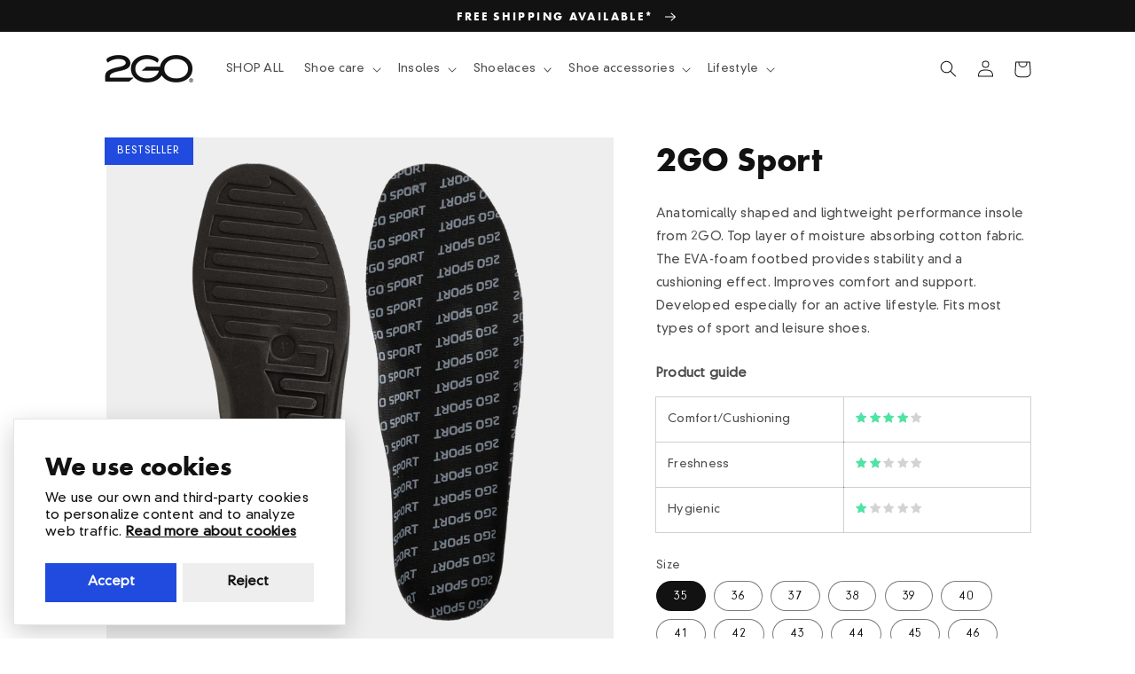

--- FILE ---
content_type: text/html; charset=utf-8
request_url: https://2goshoecare.com/en-dk/products/2go-sport
body_size: 29650
content:
<!doctype html>
<html class="no-js" lang="en">
  <head>
    <meta charset="utf-8">
    <meta http-equiv="X-UA-Compatible" content="IE=edge">
    <meta name="viewport" content="width=device-width,initial-scale=1">
    <meta name="theme-color" content="">
    <link rel="canonical" href="https://2goshoecare.com/en-dk/products/2go-sport">
    <link rel="preconnect" href="https://cdn.shopify.com" crossorigin><link rel="icon" type="image/png" href="//2goshoecare.com/cdn/shop/files/favicon_32x32.png?v=1686293553"><link rel="preconnect" href="https://fonts.shopifycdn.com" crossorigin><title>
      2GO Sport
</title>

    
      <meta name="description" content="Anatomically shaped and lightweight performance insole from 2GO. Top layer of moisture absorbing cotton fabric. The EVA-foam footbed provides stability and a cushioning effect. Improves comfort and support. Developed especially for an active lifestyle. Fits most types of sport and leisure shoes.">
    

    

<meta property="og:site_name" content="2GO">
<meta property="og:url" content="https://2goshoecare.com/en-dk/products/2go-sport">
<meta property="og:title" content="2GO Sport">
<meta property="og:type" content="product">
<meta property="og:description" content="Anatomically shaped and lightweight performance insole from 2GO. Top layer of moisture absorbing cotton fabric. The EVA-foam footbed provides stability and a cushioning effect. Improves comfort and support. Developed especially for an active lifestyle. Fits most types of sport and leisure shoes."><meta property="og:image" content="http://2goshoecare.com/cdn/shop/products/2GO-Sport-01-tiny.png?v=1676027384">
  <meta property="og:image:secure_url" content="https://2goshoecare.com/cdn/shop/products/2GO-Sport-01-tiny.png?v=1676027384">
  <meta property="og:image:width" content="1750">
  <meta property="og:image:height" content="1750"><meta property="og:price:amount" content="80,00">
  <meta property="og:price:currency" content="DKK"><meta name="twitter:card" content="summary_large_image">
<meta name="twitter:title" content="2GO Sport">
<meta name="twitter:description" content="Anatomically shaped and lightweight performance insole from 2GO. Top layer of moisture absorbing cotton fabric. The EVA-foam footbed provides stability and a cushioning effect. Improves comfort and support. Developed especially for an active lifestyle. Fits most types of sport and leisure shoes.">


    <script src="//2goshoecare.com/cdn/shop/t/1/assets/global.js?v=138967679220690932761646308867" defer="defer"></script>

    
      <script src="//2goshoecare.com/cdn/shop/t/1/assets/dynamic-selectors.js?v=134802484159028553131670841108" defer="defer"></script>
    
    
    <script>window.performance && window.performance.mark && window.performance.mark('shopify.content_for_header.start');</script><meta name="facebook-domain-verification" content="ls91hynvj83ac5zrr8oyx4acgyykgc">
<meta id="shopify-digital-wallet" name="shopify-digital-wallet" content="/61140861104/digital_wallets/dialog">
<meta name="shopify-checkout-api-token" content="77cf1f9e60482ba676432bbc540057ad">
<link rel="alternate" hreflang="x-default" href="https://2goshoecare.com/products/2go-sport">
<link rel="alternate" hreflang="en-DK" href="https://2goshoecare.com/en-dk/products/2go-sport">
<link rel="alternate" hreflang="en-NO" href="https://2goshoecare.com/en-no/products/2go-sport">
<link rel="alternate" hreflang="en-FI" href="https://2goshoecare.com/en-fi/products/2go-sport">
<link rel="alternate" type="application/json+oembed" href="https://2goshoecare.com/en-dk/products/2go-sport.oembed">
<script async="async" src="/checkouts/internal/preloads.js?locale=en-DK"></script>
<script id="apple-pay-shop-capabilities" type="application/json">{"shopId":61140861104,"countryCode":"SE","currencyCode":"DKK","merchantCapabilities":["supports3DS"],"merchantId":"gid:\/\/shopify\/Shop\/61140861104","merchantName":"2GO","requiredBillingContactFields":["postalAddress","email","phone"],"requiredShippingContactFields":["postalAddress","email","phone"],"shippingType":"shipping","supportedNetworks":["visa","maestro","masterCard","amex"],"total":{"type":"pending","label":"2GO","amount":"1.00"},"shopifyPaymentsEnabled":true,"supportsSubscriptions":true}</script>
<script id="shopify-features" type="application/json">{"accessToken":"77cf1f9e60482ba676432bbc540057ad","betas":["rich-media-storefront-analytics"],"domain":"2goshoecare.com","predictiveSearch":true,"shopId":61140861104,"locale":"en"}</script>
<script>var Shopify = Shopify || {};
Shopify.shop = "2go-shoecare.myshopify.com";
Shopify.locale = "en";
Shopify.currency = {"active":"DKK","rate":"0.70220676"};
Shopify.country = "DK";
Shopify.theme = {"name":"Dawn","id":128885293232,"schema_name":"Dawn","schema_version":"3.0.0","theme_store_id":887,"role":"main"};
Shopify.theme.handle = "null";
Shopify.theme.style = {"id":null,"handle":null};
Shopify.cdnHost = "2goshoecare.com/cdn";
Shopify.routes = Shopify.routes || {};
Shopify.routes.root = "/en-dk/";</script>
<script type="module">!function(o){(o.Shopify=o.Shopify||{}).modules=!0}(window);</script>
<script>!function(o){function n(){var o=[];function n(){o.push(Array.prototype.slice.apply(arguments))}return n.q=o,n}var t=o.Shopify=o.Shopify||{};t.loadFeatures=n(),t.autoloadFeatures=n()}(window);</script>
<script id="shop-js-analytics" type="application/json">{"pageType":"product"}</script>
<script defer="defer" async type="module" src="//2goshoecare.com/cdn/shopifycloud/shop-js/modules/v2/client.init-shop-cart-sync_DtuiiIyl.en.esm.js"></script>
<script defer="defer" async type="module" src="//2goshoecare.com/cdn/shopifycloud/shop-js/modules/v2/chunk.common_CUHEfi5Q.esm.js"></script>
<script type="module">
  await import("//2goshoecare.com/cdn/shopifycloud/shop-js/modules/v2/client.init-shop-cart-sync_DtuiiIyl.en.esm.js");
await import("//2goshoecare.com/cdn/shopifycloud/shop-js/modules/v2/chunk.common_CUHEfi5Q.esm.js");

  window.Shopify.SignInWithShop?.initShopCartSync?.({"fedCMEnabled":true,"windoidEnabled":true});

</script>
<script id="__st">var __st={"a":61140861104,"offset":3600,"reqid":"100e7ff3-116d-41d6-b4f1-a4814836eef9-1766312169","pageurl":"2goshoecare.com\/en-dk\/products\/2go-sport","u":"7fe9a7ec35ed","p":"product","rtyp":"product","rid":7282896634032};</script>
<script>window.ShopifyPaypalV4VisibilityTracking = true;</script>
<script id="captcha-bootstrap">!function(){'use strict';const t='contact',e='account',n='new_comment',o=[[t,t],['blogs',n],['comments',n],[t,'customer']],c=[[e,'customer_login'],[e,'guest_login'],[e,'recover_customer_password'],[e,'create_customer']],r=t=>t.map((([t,e])=>`form[action*='/${t}']:not([data-nocaptcha='true']) input[name='form_type'][value='${e}']`)).join(','),a=t=>()=>t?[...document.querySelectorAll(t)].map((t=>t.form)):[];function s(){const t=[...o],e=r(t);return a(e)}const i='password',u='form_key',d=['recaptcha-v3-token','g-recaptcha-response','h-captcha-response',i],f=()=>{try{return window.sessionStorage}catch{return}},m='__shopify_v',_=t=>t.elements[u];function p(t,e,n=!1){try{const o=window.sessionStorage,c=JSON.parse(o.getItem(e)),{data:r}=function(t){const{data:e,action:n}=t;return t[m]||n?{data:e,action:n}:{data:t,action:n}}(c);for(const[e,n]of Object.entries(r))t.elements[e]&&(t.elements[e].value=n);n&&o.removeItem(e)}catch(o){console.error('form repopulation failed',{error:o})}}const l='form_type',E='cptcha';function T(t){t.dataset[E]=!0}const w=window,h=w.document,L='Shopify',v='ce_forms',y='captcha';let A=!1;((t,e)=>{const n=(g='f06e6c50-85a8-45c8-87d0-21a2b65856fe',I='https://cdn.shopify.com/shopifycloud/storefront-forms-hcaptcha/ce_storefront_forms_captcha_hcaptcha.v1.5.2.iife.js',D={infoText:'Protected by hCaptcha',privacyText:'Privacy',termsText:'Terms'},(t,e,n)=>{const o=w[L][v],c=o.bindForm;if(c)return c(t,g,e,D).then(n);var r;o.q.push([[t,g,e,D],n]),r=I,A||(h.body.append(Object.assign(h.createElement('script'),{id:'captcha-provider',async:!0,src:r})),A=!0)});var g,I,D;w[L]=w[L]||{},w[L][v]=w[L][v]||{},w[L][v].q=[],w[L][y]=w[L][y]||{},w[L][y].protect=function(t,e){n(t,void 0,e),T(t)},Object.freeze(w[L][y]),function(t,e,n,w,h,L){const[v,y,A,g]=function(t,e,n){const i=e?o:[],u=t?c:[],d=[...i,...u],f=r(d),m=r(i),_=r(d.filter((([t,e])=>n.includes(e))));return[a(f),a(m),a(_),s()]}(w,h,L),I=t=>{const e=t.target;return e instanceof HTMLFormElement?e:e&&e.form},D=t=>v().includes(t);t.addEventListener('submit',(t=>{const e=I(t);if(!e)return;const n=D(e)&&!e.dataset.hcaptchaBound&&!e.dataset.recaptchaBound,o=_(e),c=g().includes(e)&&(!o||!o.value);(n||c)&&t.preventDefault(),c&&!n&&(function(t){try{if(!f())return;!function(t){const e=f();if(!e)return;const n=_(t);if(!n)return;const o=n.value;o&&e.removeItem(o)}(t);const e=Array.from(Array(32),(()=>Math.random().toString(36)[2])).join('');!function(t,e){_(t)||t.append(Object.assign(document.createElement('input'),{type:'hidden',name:u})),t.elements[u].value=e}(t,e),function(t,e){const n=f();if(!n)return;const o=[...t.querySelectorAll(`input[type='${i}']`)].map((({name:t})=>t)),c=[...d,...o],r={};for(const[a,s]of new FormData(t).entries())c.includes(a)||(r[a]=s);n.setItem(e,JSON.stringify({[m]:1,action:t.action,data:r}))}(t,e)}catch(e){console.error('failed to persist form',e)}}(e),e.submit())}));const S=(t,e)=>{t&&!t.dataset[E]&&(n(t,e.some((e=>e===t))),T(t))};for(const o of['focusin','change'])t.addEventListener(o,(t=>{const e=I(t);D(e)&&S(e,y())}));const B=e.get('form_key'),M=e.get(l),P=B&&M;t.addEventListener('DOMContentLoaded',(()=>{const t=y();if(P)for(const e of t)e.elements[l].value===M&&p(e,B);[...new Set([...A(),...v().filter((t=>'true'===t.dataset.shopifyCaptcha))])].forEach((e=>S(e,t)))}))}(h,new URLSearchParams(w.location.search),n,t,e,['guest_login'])})(!0,!0)}();</script>
<script integrity="sha256-4kQ18oKyAcykRKYeNunJcIwy7WH5gtpwJnB7kiuLZ1E=" data-source-attribution="shopify.loadfeatures" defer="defer" src="//2goshoecare.com/cdn/shopifycloud/storefront/assets/storefront/load_feature-a0a9edcb.js" crossorigin="anonymous"></script>
<script data-source-attribution="shopify.dynamic_checkout.dynamic.init">var Shopify=Shopify||{};Shopify.PaymentButton=Shopify.PaymentButton||{isStorefrontPortableWallets:!0,init:function(){window.Shopify.PaymentButton.init=function(){};var t=document.createElement("script");t.src="https://2goshoecare.com/cdn/shopifycloud/portable-wallets/latest/portable-wallets.en.js",t.type="module",document.head.appendChild(t)}};
</script>
<script data-source-attribution="shopify.dynamic_checkout.buyer_consent">
  function portableWalletsHideBuyerConsent(e){var t=document.getElementById("shopify-buyer-consent"),n=document.getElementById("shopify-subscription-policy-button");t&&n&&(t.classList.add("hidden"),t.setAttribute("aria-hidden","true"),n.removeEventListener("click",e))}function portableWalletsShowBuyerConsent(e){var t=document.getElementById("shopify-buyer-consent"),n=document.getElementById("shopify-subscription-policy-button");t&&n&&(t.classList.remove("hidden"),t.removeAttribute("aria-hidden"),n.addEventListener("click",e))}window.Shopify?.PaymentButton&&(window.Shopify.PaymentButton.hideBuyerConsent=portableWalletsHideBuyerConsent,window.Shopify.PaymentButton.showBuyerConsent=portableWalletsShowBuyerConsent);
</script>
<script data-source-attribution="shopify.dynamic_checkout.cart.bootstrap">document.addEventListener("DOMContentLoaded",(function(){function t(){return document.querySelector("shopify-accelerated-checkout-cart, shopify-accelerated-checkout")}if(t())Shopify.PaymentButton.init();else{new MutationObserver((function(e,n){t()&&(Shopify.PaymentButton.init(),n.disconnect())})).observe(document.body,{childList:!0,subtree:!0})}}));
</script>
<link id="shopify-accelerated-checkout-styles" rel="stylesheet" media="screen" href="https://2goshoecare.com/cdn/shopifycloud/portable-wallets/latest/accelerated-checkout-backwards-compat.css" crossorigin="anonymous">
<style id="shopify-accelerated-checkout-cart">
        #shopify-buyer-consent {
  margin-top: 1em;
  display: inline-block;
  width: 100%;
}

#shopify-buyer-consent.hidden {
  display: none;
}

#shopify-subscription-policy-button {
  background: none;
  border: none;
  padding: 0;
  text-decoration: underline;
  font-size: inherit;
  cursor: pointer;
}

#shopify-subscription-policy-button::before {
  box-shadow: none;
}

      </style>
<script id="sections-script" data-sections="main-product,product-recommendations,header,footer" defer="defer" src="//2goshoecare.com/cdn/shop/t/1/compiled_assets/scripts.js?1882"></script>
<script>window.performance && window.performance.mark && window.performance.mark('shopify.content_for_header.end');</script>


    <style data-shopify>
      @font-face {
  font-family: Jost;
  font-weight: 400;
  font-style: normal;
  font-display: swap;
  src: url("//2goshoecare.com/cdn/fonts/jost/jost_n4.d47a1b6347ce4a4c9f437608011273009d91f2b7.woff2") format("woff2"),
       url("//2goshoecare.com/cdn/fonts/jost/jost_n4.791c46290e672b3f85c3d1c651ef2efa3819eadd.woff") format("woff");
}

      @font-face {
  font-family: Jost;
  font-weight: 700;
  font-style: normal;
  font-display: swap;
  src: url("//2goshoecare.com/cdn/fonts/jost/jost_n7.921dc18c13fa0b0c94c5e2517ffe06139c3615a3.woff2") format("woff2"),
       url("//2goshoecare.com/cdn/fonts/jost/jost_n7.cbfc16c98c1e195f46c536e775e4e959c5f2f22b.woff") format("woff");
}

      @font-face {
  font-family: Jost;
  font-weight: 400;
  font-style: italic;
  font-display: swap;
  src: url("//2goshoecare.com/cdn/fonts/jost/jost_i4.b690098389649750ada222b9763d55796c5283a5.woff2") format("woff2"),
       url("//2goshoecare.com/cdn/fonts/jost/jost_i4.fd766415a47e50b9e391ae7ec04e2ae25e7e28b0.woff") format("woff");
}

      @font-face {
  font-family: Jost;
  font-weight: 700;
  font-style: italic;
  font-display: swap;
  src: url("//2goshoecare.com/cdn/fonts/jost/jost_i7.d8201b854e41e19d7ed9b1a31fe4fe71deea6d3f.woff2") format("woff2"),
       url("//2goshoecare.com/cdn/fonts/jost/jost_i7.eae515c34e26b6c853efddc3fc0c552e0de63757.woff") format("woff");
}

      @font-face {
  font-family: Jost;
  font-weight: 700;
  font-style: normal;
  font-display: swap;
  src: url("//2goshoecare.com/cdn/fonts/jost/jost_n7.921dc18c13fa0b0c94c5e2517ffe06139c3615a3.woff2") format("woff2"),
       url("//2goshoecare.com/cdn/fonts/jost/jost_n7.cbfc16c98c1e195f46c536e775e4e959c5f2f22b.woff") format("woff");
}


      :root {
        --font-body-family: Jost, sans-serif;
        --font-body-style: normal;
        --font-body-weight: 400;

        --font-heading-family: Jost, sans-serif;
        --font-heading-style: normal;
        --font-heading-weight: 700;

        --font-body-scale: 1.0;
        --font-heading-scale: 1.0;

        --color-base-text: 18, 18, 18;
        --color-shadow: 18, 18, 18;
        --color-base-background-1: 255, 255, 255;
        --color-base-background-2: 238, 238, 238;
        --color-base-solid-button-labels: 255, 255, 255;
        --color-base-outline-button-labels: 18, 18, 18;
        --color-base-accent-1: 18, 18, 18;
        --color-base-accent-2: 242, 12, 64;
        --payment-terms-background-color: #ffffff;

        --gradient-base-background-1: #ffffff;
        --gradient-base-background-2: #eeeeee;
        --gradient-base-accent-1: #121212;
        --gradient-base-accent-2: linear-gradient(310deg, rgba(32, 75, 222, 1) 15%, rgba(32, 75, 222, 1) 85%);

        --media-padding: px;
        --media-border-opacity: 0.05;
        --media-border-width: 0px;
        --media-radius: 0px;
        --media-shadow-opacity: 0.0;
        --media-shadow-horizontal-offset: 0px;
        --media-shadow-vertical-offset: 0px;
        --media-shadow-blur-radius: 0px;

        --page-width: 120rem;
        --page-width-margin: 0rem;

        --card-image-padding: 0.0rem;
        --card-corner-radius: 0.0rem;
        --card-text-alignment: left;
        --card-border-width: 0.0rem;
        --card-border-opacity: 0.0;
        --card-shadow-opacity: 0.0;
        --card-shadow-horizontal-offset: 0.0rem;
        --card-shadow-vertical-offset: 0.0rem;
        --card-shadow-blur-radius: 0.0rem;

        --badge-corner-radius: 0.0rem;

        --popup-border-width: 1px;
        --popup-border-opacity: 0.2;
        --popup-corner-radius: 0px;
        --popup-shadow-opacity: 0.0;
        --popup-shadow-horizontal-offset: 0px;
        --popup-shadow-vertical-offset: 0px;
        --popup-shadow-blur-radius: 0px;

        --drawer-border-width: 1px;
        --drawer-border-opacity: 0.1;
        --drawer-shadow-opacity: 0.0;
        --drawer-shadow-horizontal-offset: 0px;
        --drawer-shadow-vertical-offset: 0px;
        --drawer-shadow-blur-radius: 0px;

        --spacing-sections-desktop: 0px;
        --spacing-sections-mobile: 0px;

        --grid-desktop-vertical-spacing: 8px;
        --grid-desktop-horizontal-spacing: 8px;
        --grid-mobile-vertical-spacing: 4px;
        --grid-mobile-horizontal-spacing: 4px;

        --text-boxes-border-opacity: 0.0;
        --text-boxes-border-width: 0px;
        --text-boxes-radius: 0px;
        --text-boxes-shadow-opacity: 0.0;
        --text-boxes-shadow-horizontal-offset: 0px;
        --text-boxes-shadow-vertical-offset: 0px;
        --text-boxes-shadow-blur-radius: 0px;

        --buttons-radius: 0px;
        --buttons-radius-outset: 0px;
        --buttons-border-width: 1px;
        --buttons-border-opacity: 1.0;
        --buttons-shadow-opacity: 0.0;
        --buttons-shadow-horizontal-offset: 0px;
        --buttons-shadow-vertical-offset: 0px;
        --buttons-shadow-blur-radius: 0px;
        --buttons-border-offset: 0px;

        --inputs-radius: 0px;
        --inputs-border-width: 1px;
        --inputs-border-opacity: 0.55;
        --inputs-shadow-opacity: 0.0;
        --inputs-shadow-horizontal-offset: 0px;
        --inputs-margin-offset: 0px;
        --inputs-shadow-vertical-offset: 0px;
        --inputs-shadow-blur-radius: 0px;
        --inputs-radius-outset: 0px;

        --variant-pills-radius: 40px;
        --variant-pills-border-width: 1px;
        --variant-pills-border-opacity: 0.55;
        --variant-pills-shadow-opacity: 0.0;
        --variant-pills-shadow-horizontal-offset: 0px;
        --variant-pills-shadow-vertical-offset: 0px;
        --variant-pills-shadow-blur-radius: 0px;
      }

      *,
      *::before,
      *::after {
        box-sizing: inherit;
      }

      html {
        box-sizing: border-box;
        font-size: calc(var(--font-body-scale) * 62.5%);
        height: 100%;
      }

      body {
        display: grid;
        grid-template-rows: auto auto 1fr auto;
        grid-template-columns: 100%;
        min-height: 100%;
        margin: 0;
        font-size: 1.5rem;
        letter-spacing: 0.06rem;
        line-height: calc(1 + 0.8 / var(--font-body-scale));
        font-family: var(--font-body-family);
        font-style: var(--font-body-style);
        font-weight: var(--font-body-weight);
      }

      @media screen and (min-width: 750px) {
        body {
          font-size: 1.6rem;
        }
      }
    </style>

    <link href="//2goshoecare.com/cdn/shop/t/1/assets/base.css?v=151100202944442140301758091633" rel="stylesheet" type="text/css" media="all" />
    <!-- CUSTOM CSS --> <link href="//2goshoecare.com/cdn/shop/t/1/assets/base-custom.css?v=167222133148420911951758091744" rel="stylesheet" type="text/css" media="all" /> <!-- END CUSTOM CSS -->
    <!-- CUSTOM FONTS --> <link rel="stylesheet" href="https://use.typekit.net/pmy1zpx.css"> <!-- EN CUSTOM FONTS -->
      <link rel="stylesheet" href="https://cdnjs.cloudflare.com/ajax/libs/font-awesome/4.7.0/css/font-awesome.min.css"><link rel="preload" as="font" href="//2goshoecare.com/cdn/fonts/jost/jost_n4.d47a1b6347ce4a4c9f437608011273009d91f2b7.woff2" type="font/woff2" crossorigin><link rel="preload" as="font" href="//2goshoecare.com/cdn/fonts/jost/jost_n7.921dc18c13fa0b0c94c5e2517ffe06139c3615a3.woff2" type="font/woff2" crossorigin><link rel="stylesheet" href="//2goshoecare.com/cdn/shop/t/1/assets/component-predictive-search.css?v=165644661289088488651646308863" media="print" onload="this.media='all'"><script>document.documentElement.className = document.documentElement.className.replace('no-js', 'js');
    if (Shopify.designMode) {
      document.documentElement.classList.add('shopify-design-mode');
    }
    </script>

<!-- Google tag (gtag.js) -->
<script async src="https://www.googletagmanager.com/gtag/js?id=G-C5JSCEMWKH"></script>
<script>
  window.dataLayer = window.dataLayer || [];
  function gtag(){dataLayer.push(arguments);}
  gtag('js', new Date());

  gtag('config', 'G-C5JSCEMWKH');
</script>
<!-- End Google tag (gtag.js) -->
<meta name="google-site-verification" content="upahiqz3Y_mDyA9m8TkjHWwBN96i9IEEjdBRwJZMyHw" />
<!-- GlowCookies Consent Banner -->
<script src="https://cdn.jsdelivr.net/gh/manucaralmo/GlowCookies@3.1.7/src/glowCookies.min.js"></script>
<script>
    glowCookies.start('en', { 
        style: 3,
        analytics: '355461542', 
        hideAfterClick: true,
        position: 'left',
        policyLink: 'https://2goshoecare.com/policies/privacy-policy',
        bannerBackground: '#fff',
        bannerColor: '#121212',
        acceptBtnText: 'Accept',
        acceptBtnColor: '#fff',
        acceptBtnBackground: '#204bde',
        rejectBtnText: 'Reject',
        rejectBtnBackground: '#eee',
        rejectBtnColor: '#121212',
    });
</script>
<!-- End GlowCookies Consent Banner -->
<!-- Facebook Verification -->
<meta name="facebook-domain-verification" content="9ue01mnvk08etif1av8q997m4fr8wr" />
<!-- End Facebook Verification -->

<!-- Microsoft Clarity -->
  <script type="text/javascript">
    (function(c,l,a,r,i,t,y){
        c[a]=c[a]||function(){(c[a].q=c[a].q||[]).push(arguments)};
        t=l.createElement(r);t.async=1;t.src="https://www.clarity.ms/tag/"+i;
        y=l.getElementsByTagName(r)[0];y.parentNode.insertBefore(t,y);
    })(window, document, "clarity", "script", "jbc9p7afav");
  </script>
<!-- End Microsoft Clarity -->
  
  <link href="https://monorail-edge.shopifysvc.com" rel="dns-prefetch">
<script>(function(){if ("sendBeacon" in navigator && "performance" in window) {try {var session_token_from_headers = performance.getEntriesByType('navigation')[0].serverTiming.find(x => x.name == '_s').description;} catch {var session_token_from_headers = undefined;}var session_cookie_matches = document.cookie.match(/_shopify_s=([^;]*)/);var session_token_from_cookie = session_cookie_matches && session_cookie_matches.length === 2 ? session_cookie_matches[1] : "";var session_token = session_token_from_headers || session_token_from_cookie || "";function handle_abandonment_event(e) {var entries = performance.getEntries().filter(function(entry) {return /monorail-edge.shopifysvc.com/.test(entry.name);});if (!window.abandonment_tracked && entries.length === 0) {window.abandonment_tracked = true;var currentMs = Date.now();var navigation_start = performance.timing.navigationStart;var payload = {shop_id: 61140861104,url: window.location.href,navigation_start,duration: currentMs - navigation_start,session_token,page_type: "product"};window.navigator.sendBeacon("https://monorail-edge.shopifysvc.com/v1/produce", JSON.stringify({schema_id: "online_store_buyer_site_abandonment/1.1",payload: payload,metadata: {event_created_at_ms: currentMs,event_sent_at_ms: currentMs}}));}}window.addEventListener('pagehide', handle_abandonment_event);}}());</script>
<script id="web-pixels-manager-setup">(function e(e,d,r,n,o){if(void 0===o&&(o={}),!Boolean(null===(a=null===(i=window.Shopify)||void 0===i?void 0:i.analytics)||void 0===a?void 0:a.replayQueue)){var i,a;window.Shopify=window.Shopify||{};var t=window.Shopify;t.analytics=t.analytics||{};var s=t.analytics;s.replayQueue=[],s.publish=function(e,d,r){return s.replayQueue.push([e,d,r]),!0};try{self.performance.mark("wpm:start")}catch(e){}var l=function(){var e={modern:/Edge?\/(1{2}[4-9]|1[2-9]\d|[2-9]\d{2}|\d{4,})\.\d+(\.\d+|)|Firefox\/(1{2}[4-9]|1[2-9]\d|[2-9]\d{2}|\d{4,})\.\d+(\.\d+|)|Chrom(ium|e)\/(9{2}|\d{3,})\.\d+(\.\d+|)|(Maci|X1{2}).+ Version\/(15\.\d+|(1[6-9]|[2-9]\d|\d{3,})\.\d+)([,.]\d+|)( \(\w+\)|)( Mobile\/\w+|) Safari\/|Chrome.+OPR\/(9{2}|\d{3,})\.\d+\.\d+|(CPU[ +]OS|iPhone[ +]OS|CPU[ +]iPhone|CPU IPhone OS|CPU iPad OS)[ +]+(15[._]\d+|(1[6-9]|[2-9]\d|\d{3,})[._]\d+)([._]\d+|)|Android:?[ /-](13[3-9]|1[4-9]\d|[2-9]\d{2}|\d{4,})(\.\d+|)(\.\d+|)|Android.+Firefox\/(13[5-9]|1[4-9]\d|[2-9]\d{2}|\d{4,})\.\d+(\.\d+|)|Android.+Chrom(ium|e)\/(13[3-9]|1[4-9]\d|[2-9]\d{2}|\d{4,})\.\d+(\.\d+|)|SamsungBrowser\/([2-9]\d|\d{3,})\.\d+/,legacy:/Edge?\/(1[6-9]|[2-9]\d|\d{3,})\.\d+(\.\d+|)|Firefox\/(5[4-9]|[6-9]\d|\d{3,})\.\d+(\.\d+|)|Chrom(ium|e)\/(5[1-9]|[6-9]\d|\d{3,})\.\d+(\.\d+|)([\d.]+$|.*Safari\/(?![\d.]+ Edge\/[\d.]+$))|(Maci|X1{2}).+ Version\/(10\.\d+|(1[1-9]|[2-9]\d|\d{3,})\.\d+)([,.]\d+|)( \(\w+\)|)( Mobile\/\w+|) Safari\/|Chrome.+OPR\/(3[89]|[4-9]\d|\d{3,})\.\d+\.\d+|(CPU[ +]OS|iPhone[ +]OS|CPU[ +]iPhone|CPU IPhone OS|CPU iPad OS)[ +]+(10[._]\d+|(1[1-9]|[2-9]\d|\d{3,})[._]\d+)([._]\d+|)|Android:?[ /-](13[3-9]|1[4-9]\d|[2-9]\d{2}|\d{4,})(\.\d+|)(\.\d+|)|Mobile Safari.+OPR\/([89]\d|\d{3,})\.\d+\.\d+|Android.+Firefox\/(13[5-9]|1[4-9]\d|[2-9]\d{2}|\d{4,})\.\d+(\.\d+|)|Android.+Chrom(ium|e)\/(13[3-9]|1[4-9]\d|[2-9]\d{2}|\d{4,})\.\d+(\.\d+|)|Android.+(UC? ?Browser|UCWEB|U3)[ /]?(15\.([5-9]|\d{2,})|(1[6-9]|[2-9]\d|\d{3,})\.\d+)\.\d+|SamsungBrowser\/(5\.\d+|([6-9]|\d{2,})\.\d+)|Android.+MQ{2}Browser\/(14(\.(9|\d{2,})|)|(1[5-9]|[2-9]\d|\d{3,})(\.\d+|))(\.\d+|)|K[Aa][Ii]OS\/(3\.\d+|([4-9]|\d{2,})\.\d+)(\.\d+|)/},d=e.modern,r=e.legacy,n=navigator.userAgent;return n.match(d)?"modern":n.match(r)?"legacy":"unknown"}(),u="modern"===l?"modern":"legacy",c=(null!=n?n:{modern:"",legacy:""})[u],f=function(e){return[e.baseUrl,"/wpm","/b",e.hashVersion,"modern"===e.buildTarget?"m":"l",".js"].join("")}({baseUrl:d,hashVersion:r,buildTarget:u}),m=function(e){var d=e.version,r=e.bundleTarget,n=e.surface,o=e.pageUrl,i=e.monorailEndpoint;return{emit:function(e){var a=e.status,t=e.errorMsg,s=(new Date).getTime(),l=JSON.stringify({metadata:{event_sent_at_ms:s},events:[{schema_id:"web_pixels_manager_load/3.1",payload:{version:d,bundle_target:r,page_url:o,status:a,surface:n,error_msg:t},metadata:{event_created_at_ms:s}}]});if(!i)return console&&console.warn&&console.warn("[Web Pixels Manager] No Monorail endpoint provided, skipping logging."),!1;try{return self.navigator.sendBeacon.bind(self.navigator)(i,l)}catch(e){}var u=new XMLHttpRequest;try{return u.open("POST",i,!0),u.setRequestHeader("Content-Type","text/plain"),u.send(l),!0}catch(e){return console&&console.warn&&console.warn("[Web Pixels Manager] Got an unhandled error while logging to Monorail."),!1}}}}({version:r,bundleTarget:l,surface:e.surface,pageUrl:self.location.href,monorailEndpoint:e.monorailEndpoint});try{o.browserTarget=l,function(e){var d=e.src,r=e.async,n=void 0===r||r,o=e.onload,i=e.onerror,a=e.sri,t=e.scriptDataAttributes,s=void 0===t?{}:t,l=document.createElement("script"),u=document.querySelector("head"),c=document.querySelector("body");if(l.async=n,l.src=d,a&&(l.integrity=a,l.crossOrigin="anonymous"),s)for(var f in s)if(Object.prototype.hasOwnProperty.call(s,f))try{l.dataset[f]=s[f]}catch(e){}if(o&&l.addEventListener("load",o),i&&l.addEventListener("error",i),u)u.appendChild(l);else{if(!c)throw new Error("Did not find a head or body element to append the script");c.appendChild(l)}}({src:f,async:!0,onload:function(){if(!function(){var e,d;return Boolean(null===(d=null===(e=window.Shopify)||void 0===e?void 0:e.analytics)||void 0===d?void 0:d.initialized)}()){var d=window.webPixelsManager.init(e)||void 0;if(d){var r=window.Shopify.analytics;r.replayQueue.forEach((function(e){var r=e[0],n=e[1],o=e[2];d.publishCustomEvent(r,n,o)})),r.replayQueue=[],r.publish=d.publishCustomEvent,r.visitor=d.visitor,r.initialized=!0}}},onerror:function(){return m.emit({status:"failed",errorMsg:"".concat(f," has failed to load")})},sri:function(e){var d=/^sha384-[A-Za-z0-9+/=]+$/;return"string"==typeof e&&d.test(e)}(c)?c:"",scriptDataAttributes:o}),m.emit({status:"loading"})}catch(e){m.emit({status:"failed",errorMsg:(null==e?void 0:e.message)||"Unknown error"})}}})({shopId: 61140861104,storefrontBaseUrl: "https://2goshoecare.com",extensionsBaseUrl: "https://extensions.shopifycdn.com/cdn/shopifycloud/web-pixels-manager",monorailEndpoint: "https://monorail-edge.shopifysvc.com/unstable/produce_batch",surface: "storefront-renderer",enabledBetaFlags: ["2dca8a86"],webPixelsConfigList: [{"id":"835453258","configuration":"{\"config\":\"{\\\"pixel_id\\\":\\\"G-C5JSCEMWKH\\\",\\\"target_country\\\":\\\"SE\\\",\\\"gtag_events\\\":[{\\\"type\\\":\\\"search\\\",\\\"action_label\\\":[\\\"G-C5JSCEMWKH\\\",\\\"AW-11202772386\\\/m_ttCL_LtbIYEKL78t0p\\\"]},{\\\"type\\\":\\\"begin_checkout\\\",\\\"action_label\\\":[\\\"G-C5JSCEMWKH\\\",\\\"AW-11202772386\\\/Y_ppCMXLtbIYEKL78t0p\\\"]},{\\\"type\\\":\\\"view_item\\\",\\\"action_label\\\":[\\\"G-C5JSCEMWKH\\\",\\\"AW-11202772386\\\/AIAuCLzLtbIYEKL78t0p\\\",\\\"MC-K1YP9DKZE9\\\"]},{\\\"type\\\":\\\"purchase\\\",\\\"action_label\\\":[\\\"G-C5JSCEMWKH\\\",\\\"AW-11202772386\\\/srjICLbLtbIYEKL78t0p\\\",\\\"MC-K1YP9DKZE9\\\"]},{\\\"type\\\":\\\"page_view\\\",\\\"action_label\\\":[\\\"G-C5JSCEMWKH\\\",\\\"AW-11202772386\\\/w25rCLnLtbIYEKL78t0p\\\",\\\"MC-K1YP9DKZE9\\\"]},{\\\"type\\\":\\\"add_payment_info\\\",\\\"action_label\\\":[\\\"G-C5JSCEMWKH\\\",\\\"AW-11202772386\\\/UyopCMjLtbIYEKL78t0p\\\"]},{\\\"type\\\":\\\"add_to_cart\\\",\\\"action_label\\\":[\\\"G-C5JSCEMWKH\\\",\\\"AW-11202772386\\\/kFwHCMLLtbIYEKL78t0p\\\"]}],\\\"enable_monitoring_mode\\\":false}\"}","eventPayloadVersion":"v1","runtimeContext":"OPEN","scriptVersion":"b2a88bafab3e21179ed38636efcd8a93","type":"APP","apiClientId":1780363,"privacyPurposes":[],"dataSharingAdjustments":{"protectedCustomerApprovalScopes":["read_customer_address","read_customer_email","read_customer_name","read_customer_personal_data","read_customer_phone"]}},{"id":"456360266","configuration":"{\"pixel_id\":\"125516450529746\",\"pixel_type\":\"facebook_pixel\",\"metaapp_system_user_token\":\"-\"}","eventPayloadVersion":"v1","runtimeContext":"OPEN","scriptVersion":"ca16bc87fe92b6042fbaa3acc2fbdaa6","type":"APP","apiClientId":2329312,"privacyPurposes":["ANALYTICS","MARKETING","SALE_OF_DATA"],"dataSharingAdjustments":{"protectedCustomerApprovalScopes":["read_customer_address","read_customer_email","read_customer_name","read_customer_personal_data","read_customer_phone"]}},{"id":"189792586","eventPayloadVersion":"v1","runtimeContext":"LAX","scriptVersion":"1","type":"CUSTOM","privacyPurposes":["ANALYTICS"],"name":"Google Analytics tag (migrated)"},{"id":"shopify-app-pixel","configuration":"{}","eventPayloadVersion":"v1","runtimeContext":"STRICT","scriptVersion":"0450","apiClientId":"shopify-pixel","type":"APP","privacyPurposes":["ANALYTICS","MARKETING"]},{"id":"shopify-custom-pixel","eventPayloadVersion":"v1","runtimeContext":"LAX","scriptVersion":"0450","apiClientId":"shopify-pixel","type":"CUSTOM","privacyPurposes":["ANALYTICS","MARKETING"]}],isMerchantRequest: false,initData: {"shop":{"name":"2GO","paymentSettings":{"currencyCode":"SEK"},"myshopifyDomain":"2go-shoecare.myshopify.com","countryCode":"SE","storefrontUrl":"https:\/\/2goshoecare.com\/en-dk"},"customer":null,"cart":null,"checkout":null,"productVariants":[{"price":{"amount":80.0,"currencyCode":"DKK"},"product":{"title":"2GO Sport","vendor":"2GO","id":"7282896634032","untranslatedTitle":"2GO Sport","url":"\/en-dk\/products\/2go-sport","type":"Insole"},"id":"42441912680624","image":{"src":"\/\/2goshoecare.com\/cdn\/shop\/products\/2GO-Sport-01-tiny.png?v=1676027384"},"sku":"25125-0035","title":"35","untranslatedTitle":"35"},{"price":{"amount":80.0,"currencyCode":"DKK"},"product":{"title":"2GO Sport","vendor":"2GO","id":"7282896634032","untranslatedTitle":"2GO Sport","url":"\/en-dk\/products\/2go-sport","type":"Insole"},"id":"42441912713392","image":{"src":"\/\/2goshoecare.com\/cdn\/shop\/products\/2GO-Sport-01-tiny.png?v=1676027384"},"sku":"25125-0036","title":"36","untranslatedTitle":"36"},{"price":{"amount":80.0,"currencyCode":"DKK"},"product":{"title":"2GO Sport","vendor":"2GO","id":"7282896634032","untranslatedTitle":"2GO Sport","url":"\/en-dk\/products\/2go-sport","type":"Insole"},"id":"42441912746160","image":{"src":"\/\/2goshoecare.com\/cdn\/shop\/products\/2GO-Sport-01-tiny.png?v=1676027384"},"sku":"25125-0037","title":"37","untranslatedTitle":"37"},{"price":{"amount":80.0,"currencyCode":"DKK"},"product":{"title":"2GO Sport","vendor":"2GO","id":"7282896634032","untranslatedTitle":"2GO Sport","url":"\/en-dk\/products\/2go-sport","type":"Insole"},"id":"42441912778928","image":{"src":"\/\/2goshoecare.com\/cdn\/shop\/products\/2GO-Sport-01-tiny.png?v=1676027384"},"sku":"25125-0038","title":"38","untranslatedTitle":"38"},{"price":{"amount":80.0,"currencyCode":"DKK"},"product":{"title":"2GO Sport","vendor":"2GO","id":"7282896634032","untranslatedTitle":"2GO Sport","url":"\/en-dk\/products\/2go-sport","type":"Insole"},"id":"42441912811696","image":{"src":"\/\/2goshoecare.com\/cdn\/shop\/products\/2GO-Sport-01-tiny.png?v=1676027384"},"sku":"25125-0039","title":"39","untranslatedTitle":"39"},{"price":{"amount":80.0,"currencyCode":"DKK"},"product":{"title":"2GO Sport","vendor":"2GO","id":"7282896634032","untranslatedTitle":"2GO Sport","url":"\/en-dk\/products\/2go-sport","type":"Insole"},"id":"42441912844464","image":{"src":"\/\/2goshoecare.com\/cdn\/shop\/products\/2GO-Sport-01-tiny.png?v=1676027384"},"sku":"25125-0040","title":"40","untranslatedTitle":"40"},{"price":{"amount":80.0,"currencyCode":"DKK"},"product":{"title":"2GO Sport","vendor":"2GO","id":"7282896634032","untranslatedTitle":"2GO Sport","url":"\/en-dk\/products\/2go-sport","type":"Insole"},"id":"42441912877232","image":{"src":"\/\/2goshoecare.com\/cdn\/shop\/products\/2GO-Sport-01-tiny.png?v=1676027384"},"sku":"25125-0041","title":"41","untranslatedTitle":"41"},{"price":{"amount":80.0,"currencyCode":"DKK"},"product":{"title":"2GO Sport","vendor":"2GO","id":"7282896634032","untranslatedTitle":"2GO Sport","url":"\/en-dk\/products\/2go-sport","type":"Insole"},"id":"42441912910000","image":{"src":"\/\/2goshoecare.com\/cdn\/shop\/products\/2GO-Sport-01-tiny.png?v=1676027384"},"sku":"25125-0042","title":"42","untranslatedTitle":"42"},{"price":{"amount":80.0,"currencyCode":"DKK"},"product":{"title":"2GO Sport","vendor":"2GO","id":"7282896634032","untranslatedTitle":"2GO Sport","url":"\/en-dk\/products\/2go-sport","type":"Insole"},"id":"42441912942768","image":{"src":"\/\/2goshoecare.com\/cdn\/shop\/products\/2GO-Sport-01-tiny.png?v=1676027384"},"sku":"25125-0043","title":"43","untranslatedTitle":"43"},{"price":{"amount":80.0,"currencyCode":"DKK"},"product":{"title":"2GO Sport","vendor":"2GO","id":"7282896634032","untranslatedTitle":"2GO Sport","url":"\/en-dk\/products\/2go-sport","type":"Insole"},"id":"42441912975536","image":{"src":"\/\/2goshoecare.com\/cdn\/shop\/products\/2GO-Sport-01-tiny.png?v=1676027384"},"sku":"25125-0044","title":"44","untranslatedTitle":"44"},{"price":{"amount":80.0,"currencyCode":"DKK"},"product":{"title":"2GO Sport","vendor":"2GO","id":"7282896634032","untranslatedTitle":"2GO Sport","url":"\/en-dk\/products\/2go-sport","type":"Insole"},"id":"42441913008304","image":{"src":"\/\/2goshoecare.com\/cdn\/shop\/products\/2GO-Sport-01-tiny.png?v=1676027384"},"sku":"25125-0045","title":"45","untranslatedTitle":"45"},{"price":{"amount":80.0,"currencyCode":"DKK"},"product":{"title":"2GO Sport","vendor":"2GO","id":"7282896634032","untranslatedTitle":"2GO Sport","url":"\/en-dk\/products\/2go-sport","type":"Insole"},"id":"42441913041072","image":{"src":"\/\/2goshoecare.com\/cdn\/shop\/products\/2GO-Sport-01-tiny.png?v=1676027384"},"sku":"25125-0046","title":"46","untranslatedTitle":"46"},{"price":{"amount":80.0,"currencyCode":"DKK"},"product":{"title":"2GO Sport","vendor":"2GO","id":"7282896634032","untranslatedTitle":"2GO Sport","url":"\/en-dk\/products\/2go-sport","type":"Insole"},"id":"42441913073840","image":{"src":"\/\/2goshoecare.com\/cdn\/shop\/products\/2GO-Sport-01-tiny.png?v=1676027384"},"sku":"25125-0047","title":"47","untranslatedTitle":"47"}],"purchasingCompany":null},},"https://2goshoecare.com/cdn","1e0b1122w61c904dfpc855754am2b403ea2",{"modern":"","legacy":""},{"shopId":"61140861104","storefrontBaseUrl":"https:\/\/2goshoecare.com","extensionBaseUrl":"https:\/\/extensions.shopifycdn.com\/cdn\/shopifycloud\/web-pixels-manager","surface":"storefront-renderer","enabledBetaFlags":"[\"2dca8a86\"]","isMerchantRequest":"false","hashVersion":"1e0b1122w61c904dfpc855754am2b403ea2","publish":"custom","events":"[[\"page_viewed\",{}],[\"product_viewed\",{\"productVariant\":{\"price\":{\"amount\":80.0,\"currencyCode\":\"DKK\"},\"product\":{\"title\":\"2GO Sport\",\"vendor\":\"2GO\",\"id\":\"7282896634032\",\"untranslatedTitle\":\"2GO Sport\",\"url\":\"\/en-dk\/products\/2go-sport\",\"type\":\"Insole\"},\"id\":\"42441912680624\",\"image\":{\"src\":\"\/\/2goshoecare.com\/cdn\/shop\/products\/2GO-Sport-01-tiny.png?v=1676027384\"},\"sku\":\"25125-0035\",\"title\":\"35\",\"untranslatedTitle\":\"35\"}}]]"});</script><script>
  window.ShopifyAnalytics = window.ShopifyAnalytics || {};
  window.ShopifyAnalytics.meta = window.ShopifyAnalytics.meta || {};
  window.ShopifyAnalytics.meta.currency = 'DKK';
  var meta = {"product":{"id":7282896634032,"gid":"gid:\/\/shopify\/Product\/7282896634032","vendor":"2GO","type":"Insole","variants":[{"id":42441912680624,"price":8000,"name":"2GO Sport - 35","public_title":"35","sku":"25125-0035"},{"id":42441912713392,"price":8000,"name":"2GO Sport - 36","public_title":"36","sku":"25125-0036"},{"id":42441912746160,"price":8000,"name":"2GO Sport - 37","public_title":"37","sku":"25125-0037"},{"id":42441912778928,"price":8000,"name":"2GO Sport - 38","public_title":"38","sku":"25125-0038"},{"id":42441912811696,"price":8000,"name":"2GO Sport - 39","public_title":"39","sku":"25125-0039"},{"id":42441912844464,"price":8000,"name":"2GO Sport - 40","public_title":"40","sku":"25125-0040"},{"id":42441912877232,"price":8000,"name":"2GO Sport - 41","public_title":"41","sku":"25125-0041"},{"id":42441912910000,"price":8000,"name":"2GO Sport - 42","public_title":"42","sku":"25125-0042"},{"id":42441912942768,"price":8000,"name":"2GO Sport - 43","public_title":"43","sku":"25125-0043"},{"id":42441912975536,"price":8000,"name":"2GO Sport - 44","public_title":"44","sku":"25125-0044"},{"id":42441913008304,"price":8000,"name":"2GO Sport - 45","public_title":"45","sku":"25125-0045"},{"id":42441913041072,"price":8000,"name":"2GO Sport - 46","public_title":"46","sku":"25125-0046"},{"id":42441913073840,"price":8000,"name":"2GO Sport - 47","public_title":"47","sku":"25125-0047"}],"remote":false},"page":{"pageType":"product","resourceType":"product","resourceId":7282896634032}};
  for (var attr in meta) {
    window.ShopifyAnalytics.meta[attr] = meta[attr];
  }
</script>
<script class="analytics">
  (function () {
    var customDocumentWrite = function(content) {
      var jquery = null;

      if (window.jQuery) {
        jquery = window.jQuery;
      } else if (window.Checkout && window.Checkout.$) {
        jquery = window.Checkout.$;
      }

      if (jquery) {
        jquery('body').append(content);
      }
    };

    var hasLoggedConversion = function(token) {
      if (token) {
        return document.cookie.indexOf('loggedConversion=' + token) !== -1;
      }
      return false;
    }

    var setCookieIfConversion = function(token) {
      if (token) {
        var twoMonthsFromNow = new Date(Date.now());
        twoMonthsFromNow.setMonth(twoMonthsFromNow.getMonth() + 2);

        document.cookie = 'loggedConversion=' + token + '; expires=' + twoMonthsFromNow;
      }
    }

    var trekkie = window.ShopifyAnalytics.lib = window.trekkie = window.trekkie || [];
    if (trekkie.integrations) {
      return;
    }
    trekkie.methods = [
      'identify',
      'page',
      'ready',
      'track',
      'trackForm',
      'trackLink'
    ];
    trekkie.factory = function(method) {
      return function() {
        var args = Array.prototype.slice.call(arguments);
        args.unshift(method);
        trekkie.push(args);
        return trekkie;
      };
    };
    for (var i = 0; i < trekkie.methods.length; i++) {
      var key = trekkie.methods[i];
      trekkie[key] = trekkie.factory(key);
    }
    trekkie.load = function(config) {
      trekkie.config = config || {};
      trekkie.config.initialDocumentCookie = document.cookie;
      var first = document.getElementsByTagName('script')[0];
      var script = document.createElement('script');
      script.type = 'text/javascript';
      script.onerror = function(e) {
        var scriptFallback = document.createElement('script');
        scriptFallback.type = 'text/javascript';
        scriptFallback.onerror = function(error) {
                var Monorail = {
      produce: function produce(monorailDomain, schemaId, payload) {
        var currentMs = new Date().getTime();
        var event = {
          schema_id: schemaId,
          payload: payload,
          metadata: {
            event_created_at_ms: currentMs,
            event_sent_at_ms: currentMs
          }
        };
        return Monorail.sendRequest("https://" + monorailDomain + "/v1/produce", JSON.stringify(event));
      },
      sendRequest: function sendRequest(endpointUrl, payload) {
        // Try the sendBeacon API
        if (window && window.navigator && typeof window.navigator.sendBeacon === 'function' && typeof window.Blob === 'function' && !Monorail.isIos12()) {
          var blobData = new window.Blob([payload], {
            type: 'text/plain'
          });

          if (window.navigator.sendBeacon(endpointUrl, blobData)) {
            return true;
          } // sendBeacon was not successful

        } // XHR beacon

        var xhr = new XMLHttpRequest();

        try {
          xhr.open('POST', endpointUrl);
          xhr.setRequestHeader('Content-Type', 'text/plain');
          xhr.send(payload);
        } catch (e) {
          console.log(e);
        }

        return false;
      },
      isIos12: function isIos12() {
        return window.navigator.userAgent.lastIndexOf('iPhone; CPU iPhone OS 12_') !== -1 || window.navigator.userAgent.lastIndexOf('iPad; CPU OS 12_') !== -1;
      }
    };
    Monorail.produce('monorail-edge.shopifysvc.com',
      'trekkie_storefront_load_errors/1.1',
      {shop_id: 61140861104,
      theme_id: 128885293232,
      app_name: "storefront",
      context_url: window.location.href,
      source_url: "//2goshoecare.com/cdn/s/trekkie.storefront.4b0d51228c8d1703f19d66468963c9de55bf59b0.min.js"});

        };
        scriptFallback.async = true;
        scriptFallback.src = '//2goshoecare.com/cdn/s/trekkie.storefront.4b0d51228c8d1703f19d66468963c9de55bf59b0.min.js';
        first.parentNode.insertBefore(scriptFallback, first);
      };
      script.async = true;
      script.src = '//2goshoecare.com/cdn/s/trekkie.storefront.4b0d51228c8d1703f19d66468963c9de55bf59b0.min.js';
      first.parentNode.insertBefore(script, first);
    };
    trekkie.load(
      {"Trekkie":{"appName":"storefront","development":false,"defaultAttributes":{"shopId":61140861104,"isMerchantRequest":null,"themeId":128885293232,"themeCityHash":"16118597111531422370","contentLanguage":"en","currency":"DKK","eventMetadataId":"6abbefee-221f-46c6-8d3f-25f7d70449d9"},"isServerSideCookieWritingEnabled":true,"monorailRegion":"shop_domain","enabledBetaFlags":["65f19447"]},"Session Attribution":{},"S2S":{"facebookCapiEnabled":true,"source":"trekkie-storefront-renderer","apiClientId":580111}}
    );

    var loaded = false;
    trekkie.ready(function() {
      if (loaded) return;
      loaded = true;

      window.ShopifyAnalytics.lib = window.trekkie;

      var originalDocumentWrite = document.write;
      document.write = customDocumentWrite;
      try { window.ShopifyAnalytics.merchantGoogleAnalytics.call(this); } catch(error) {};
      document.write = originalDocumentWrite;

      window.ShopifyAnalytics.lib.page(null,{"pageType":"product","resourceType":"product","resourceId":7282896634032,"shopifyEmitted":true});

      var match = window.location.pathname.match(/checkouts\/(.+)\/(thank_you|post_purchase)/)
      var token = match? match[1]: undefined;
      if (!hasLoggedConversion(token)) {
        setCookieIfConversion(token);
        window.ShopifyAnalytics.lib.track("Viewed Product",{"currency":"DKK","variantId":42441912680624,"productId":7282896634032,"productGid":"gid:\/\/shopify\/Product\/7282896634032","name":"2GO Sport - 35","price":"80.00","sku":"25125-0035","brand":"2GO","variant":"35","category":"Insole","nonInteraction":true,"remote":false},undefined,undefined,{"shopifyEmitted":true});
      window.ShopifyAnalytics.lib.track("monorail:\/\/trekkie_storefront_viewed_product\/1.1",{"currency":"DKK","variantId":42441912680624,"productId":7282896634032,"productGid":"gid:\/\/shopify\/Product\/7282896634032","name":"2GO Sport - 35","price":"80.00","sku":"25125-0035","brand":"2GO","variant":"35","category":"Insole","nonInteraction":true,"remote":false,"referer":"https:\/\/2goshoecare.com\/en-dk\/products\/2go-sport"});
      }
    });


        var eventsListenerScript = document.createElement('script');
        eventsListenerScript.async = true;
        eventsListenerScript.src = "//2goshoecare.com/cdn/shopifycloud/storefront/assets/shop_events_listener-3da45d37.js";
        document.getElementsByTagName('head')[0].appendChild(eventsListenerScript);

})();</script>
  <script>
  if (!window.ga || (window.ga && typeof window.ga !== 'function')) {
    window.ga = function ga() {
      (window.ga.q = window.ga.q || []).push(arguments);
      if (window.Shopify && window.Shopify.analytics && typeof window.Shopify.analytics.publish === 'function') {
        window.Shopify.analytics.publish("ga_stub_called", {}, {sendTo: "google_osp_migration"});
      }
      console.error("Shopify's Google Analytics stub called with:", Array.from(arguments), "\nSee https://help.shopify.com/manual/promoting-marketing/pixels/pixel-migration#google for more information.");
    };
    if (window.Shopify && window.Shopify.analytics && typeof window.Shopify.analytics.publish === 'function') {
      window.Shopify.analytics.publish("ga_stub_initialized", {}, {sendTo: "google_osp_migration"});
    }
  }
</script>
<script
  defer
  src="https://2goshoecare.com/cdn/shopifycloud/perf-kit/shopify-perf-kit-2.1.2.min.js"
  data-application="storefront-renderer"
  data-shop-id="61140861104"
  data-render-region="gcp-us-east1"
  data-page-type="product"
  data-theme-instance-id="128885293232"
  data-theme-name="Dawn"
  data-theme-version="3.0.0"
  data-monorail-region="shop_domain"
  data-resource-timing-sampling-rate="10"
  data-shs="true"
  data-shs-beacon="true"
  data-shs-export-with-fetch="true"
  data-shs-logs-sample-rate="1"
  data-shs-beacon-endpoint="https://2goshoecare.com/api/collect"
></script>
</head>

  <body class="gradient">
    <a class="skip-to-content-link button visually-hidden" href="#MainContent">
      Skip to content
    </a>

    <div id="shopify-section-announcement-bar" class="shopify-section"><div class="announcement-bar color-inverse gradient" role="region" aria-label="Announcement" ><a href="/en-dk/policies/terms-of-service" class="announcement-bar__link link link--text focus-inset animate-arrow"><p class="announcement-bar__message h5">
                FREE SHIPPING AVAILABLE*
<svg viewBox="0 0 14 10" fill="none" aria-hidden="true" focusable="false" role="presentation" class="icon icon-arrow" xmlns="http://www.w3.org/2000/svg">
  <path fill-rule="evenodd" clip-rule="evenodd" d="M8.537.808a.5.5 0 01.817-.162l4 4a.5.5 0 010 .708l-4 4a.5.5 0 11-.708-.708L11.793 5.5H1a.5.5 0 010-1h10.793L8.646 1.354a.5.5 0 01-.109-.546z" fill="currentColor">
</svg>

</p></a></div>
</div>
    <div id="shopify-section-header" class="shopify-section section-header"><link rel="stylesheet" href="//2goshoecare.com/cdn/shop/t/1/assets/component-list-menu.css?v=129267058877082496571646308871" media="print" onload="this.media='all'">
<link rel="stylesheet" href="//2goshoecare.com/cdn/shop/t/1/assets/component-search.css?v=96455689198851321781646308857" media="print" onload="this.media='all'">
<link rel="stylesheet" href="//2goshoecare.com/cdn/shop/t/1/assets/component-menu-drawer.css?v=126731818748055994231646308860" media="print" onload="this.media='all'">
<link rel="stylesheet" href="//2goshoecare.com/cdn/shop/t/1/assets/component-cart-notification.css?v=107019900565326663291646308853" media="print" onload="this.media='all'">
<link rel="stylesheet" href="//2goshoecare.com/cdn/shop/t/1/assets/component-cart-items.css?v=45858802644496945541646308885" media="print" onload="this.media='all'"><link rel="stylesheet" href="//2goshoecare.com/cdn/shop/t/1/assets/component-price.css?v=112673864592427438181646308860" media="print" onload="this.media='all'">
  <link rel="stylesheet" href="//2goshoecare.com/cdn/shop/t/1/assets/component-loading-overlay.css?v=167310470843593579841646308889" media="print" onload="this.media='all'"><noscript><link href="//2goshoecare.com/cdn/shop/t/1/assets/component-list-menu.css?v=129267058877082496571646308871" rel="stylesheet" type="text/css" media="all" /></noscript>
<noscript><link href="//2goshoecare.com/cdn/shop/t/1/assets/component-search.css?v=96455689198851321781646308857" rel="stylesheet" type="text/css" media="all" /></noscript>
<noscript><link href="//2goshoecare.com/cdn/shop/t/1/assets/component-menu-drawer.css?v=126731818748055994231646308860" rel="stylesheet" type="text/css" media="all" /></noscript>
<noscript><link href="//2goshoecare.com/cdn/shop/t/1/assets/component-cart-notification.css?v=107019900565326663291646308853" rel="stylesheet" type="text/css" media="all" /></noscript>
<noscript><link href="//2goshoecare.com/cdn/shop/t/1/assets/component-cart-items.css?v=45858802644496945541646308885" rel="stylesheet" type="text/css" media="all" /></noscript>

<style>
  header-drawer {
    justify-self: start;
    margin-left: -1.2rem;
  }

  @media screen and (min-width: 990px) {
    header-drawer {
      display: none;
    }
  }

  .menu-drawer-container {
    display: flex;
  }

  .list-menu {
    list-style: none;
    padding: 0;
    margin: 0;
  }

  .list-menu--inline {
    display: inline-flex;
    flex-wrap: wrap;
  }

  summary.list-menu__item {
    padding-right: 2.7rem;
  }

  .list-menu__item {
    display: flex;
    align-items: center;
    line-height: calc(1 + 0.3 / var(--font-body-scale));
  }

  .list-menu__item--link {
    text-decoration: none;
    padding-bottom: 1rem;
    padding-top: 1rem;
    line-height: calc(1 + 0.8 / var(--font-body-scale));
  }

  @media screen and (min-width: 750px) {
    .list-menu__item--link {
      padding-bottom: 0.5rem;
      padding-top: 0.5rem;
    }
  }
</style><style data-shopify>.section-header {
    margin-bottom: 0px;
  }

  @media screen and (min-width: 750px) {
    .section-header {
      margin-bottom: 0px;
    }
  }</style><script src="//2goshoecare.com/cdn/shop/t/1/assets/details-disclosure.js?v=118626640824924522881646308881" defer="defer"></script>
<script src="//2goshoecare.com/cdn/shop/t/1/assets/details-modal.js?v=4511761896672669691646308880" defer="defer"></script>
<script src="//2goshoecare.com/cdn/shop/t/1/assets/cart-notification.js?v=18770815536247936311646308859" defer="defer"></script>

<svg xmlns="http://www.w3.org/2000/svg" class="hidden">
  <symbol id="icon-search" viewbox="0 0 18 19" fill="none">
    <path fill-rule="evenodd" clip-rule="evenodd" d="M11.03 11.68A5.784 5.784 0 112.85 3.5a5.784 5.784 0 018.18 8.18zm.26 1.12a6.78 6.78 0 11.72-.7l5.4 5.4a.5.5 0 11-.71.7l-5.41-5.4z" fill="currentColor"/>
  </symbol>

  <symbol id="icon-close" class="icon icon-close" fill="none" viewBox="0 0 18 17">
    <path d="M.865 15.978a.5.5 0 00.707.707l7.433-7.431 7.579 7.282a.501.501 0 00.846-.37.5.5 0 00-.153-.351L9.712 8.546l7.417-7.416a.5.5 0 10-.707-.708L8.991 7.853 1.413.573a.5.5 0 10-.693.72l7.563 7.268-7.418 7.417z" fill="currentColor">
  </symbol>
</svg>
<sticky-header class="header-wrapper color-background-1 gradient">
  <header class="header header--middle-left page-width header--has-menu"><header-drawer data-breakpoint="tablet">
        <details id="Details-menu-drawer-container" class="menu-drawer-container">
          <summary class="header__icon header__icon--menu header__icon--summary link focus-inset" aria-label="Menu">
            <span>
              <svg xmlns="http://www.w3.org/2000/svg" aria-hidden="true" focusable="false" role="presentation" class="icon icon-hamburger" fill="none" viewBox="0 0 18 16">
  <path d="M1 .5a.5.5 0 100 1h15.71a.5.5 0 000-1H1zM.5 8a.5.5 0 01.5-.5h15.71a.5.5 0 010 1H1A.5.5 0 01.5 8zm0 7a.5.5 0 01.5-.5h15.71a.5.5 0 010 1H1a.5.5 0 01-.5-.5z" fill="currentColor">
</svg>

              <svg xmlns="http://www.w3.org/2000/svg" aria-hidden="true" focusable="false" role="presentation" class="icon icon-close" fill="none" viewBox="0 0 18 17">
  <path d="M.865 15.978a.5.5 0 00.707.707l7.433-7.431 7.579 7.282a.501.501 0 00.846-.37.5.5 0 00-.153-.351L9.712 8.546l7.417-7.416a.5.5 0 10-.707-.708L8.991 7.853 1.413.573a.5.5 0 10-.693.72l7.563 7.268-7.418 7.417z" fill="currentColor">
</svg>

            </span>
          </summary>
          <div id="menu-drawer" class="menu-drawer motion-reduce" tabindex="-1">
            <div class="menu-drawer__inner-container">
              <div class="menu-drawer__navigation-container">
                <nav class="menu-drawer__navigation">
                  <ul class="menu-drawer__menu list-menu" role="list"><li><a href="/en-dk/collections/all" class="menu-drawer__menu-item list-menu__item link link--text focus-inset">
                            SHOP ALL
                          </a></li><li><details id="Details-menu-drawer-menu-item-2">
                            <summary class="menu-drawer__menu-item list-menu__item link link--text focus-inset">
                              Shoe care
                              <svg viewBox="0 0 14 10" fill="none" aria-hidden="true" focusable="false" role="presentation" class="icon icon-arrow" xmlns="http://www.w3.org/2000/svg">
  <path fill-rule="evenodd" clip-rule="evenodd" d="M8.537.808a.5.5 0 01.817-.162l4 4a.5.5 0 010 .708l-4 4a.5.5 0 11-.708-.708L11.793 5.5H1a.5.5 0 010-1h10.793L8.646 1.354a.5.5 0 01-.109-.546z" fill="currentColor">
</svg>

                              <svg aria-hidden="true" focusable="false" role="presentation" class="icon icon-caret" viewBox="0 0 10 6">
  <path fill-rule="evenodd" clip-rule="evenodd" d="M9.354.646a.5.5 0 00-.708 0L5 4.293 1.354.646a.5.5 0 00-.708.708l4 4a.5.5 0 00.708 0l4-4a.5.5 0 000-.708z" fill="currentColor">
</svg>

                            </summary>
                            <div id="link-Shoe care" class="menu-drawer__submenu motion-reduce" tabindex="-1">
                              <div class="menu-drawer__inner-submenu">
                                <button class="menu-drawer__close-button link link--text focus-inset" aria-expanded="true">
                                  <svg viewBox="0 0 14 10" fill="none" aria-hidden="true" focusable="false" role="presentation" class="icon icon-arrow" xmlns="http://www.w3.org/2000/svg">
  <path fill-rule="evenodd" clip-rule="evenodd" d="M8.537.808a.5.5 0 01.817-.162l4 4a.5.5 0 010 .708l-4 4a.5.5 0 11-.708-.708L11.793 5.5H1a.5.5 0 010-1h10.793L8.646 1.354a.5.5 0 01-.109-.546z" fill="currentColor">
</svg>

                                  Shoe care
                                </button>
                                <ul class="menu-drawer__menu list-menu" role="list" tabindex="-1"><li><a href="/en-dk/collections/shoe-care" class="menu-drawer__menu-item link link--text list-menu__item focus-inset">
                                          SHOP ALL
                                        </a></li><li><details id="Details-menu-drawer-submenu-2">
                                          <summary class="menu-drawer__menu-item link link--text list-menu__item focus-inset">
                                            By purpose
                                            <svg viewBox="0 0 14 10" fill="none" aria-hidden="true" focusable="false" role="presentation" class="icon icon-arrow" xmlns="http://www.w3.org/2000/svg">
  <path fill-rule="evenodd" clip-rule="evenodd" d="M8.537.808a.5.5 0 01.817-.162l4 4a.5.5 0 010 .708l-4 4a.5.5 0 11-.708-.708L11.793 5.5H1a.5.5 0 010-1h10.793L8.646 1.354a.5.5 0 01-.109-.546z" fill="currentColor">
</svg>

                                            <svg aria-hidden="true" focusable="false" role="presentation" class="icon icon-caret" viewBox="0 0 10 6">
  <path fill-rule="evenodd" clip-rule="evenodd" d="M9.354.646a.5.5 0 00-.708 0L5 4.293 1.354.646a.5.5 0 00-.708.708l4 4a.5.5 0 00.708 0l4-4a.5.5 0 000-.708z" fill="currentColor">
</svg>

                                          </summary>
                                          <div id="childlink-By purpose" class="menu-drawer__submenu motion-reduce">
                                            <button class="menu-drawer__close-button link link--text focus-inset" aria-expanded="true">
                                              <svg viewBox="0 0 14 10" fill="none" aria-hidden="true" focusable="false" role="presentation" class="icon icon-arrow" xmlns="http://www.w3.org/2000/svg">
  <path fill-rule="evenodd" clip-rule="evenodd" d="M8.537.808a.5.5 0 01.817-.162l4 4a.5.5 0 010 .708l-4 4a.5.5 0 11-.708-.708L11.793 5.5H1a.5.5 0 010-1h10.793L8.646 1.354a.5.5 0 01-.109-.546z" fill="currentColor">
</svg>

                                              By purpose
                                            </button>
                                            <ul class="menu-drawer__menu list-menu" role="list" tabindex="-1"><li>
                                                  <a href="/en-dk/collections/clean" class="menu-drawer__menu-item link link--text list-menu__item focus-inset">
                                                    Clean
                                                  </a>
                                                </li><li>
                                                  <a href="/en-dk/collections/care" class="menu-drawer__menu-item link link--text list-menu__item focus-inset">
                                                    Care
                                                  </a>
                                                </li><li>
                                                  <a href="/en-dk/collections/protect" class="menu-drawer__menu-item link link--text list-menu__item focus-inset">
                                                    Protect
                                                  </a>
                                                </li><li>
                                                  <a href="/en-dk/collections/fresh" class="menu-drawer__menu-item link link--text list-menu__item focus-inset">
                                                    Refresh
                                                  </a>
                                                </li></ul>
                                          </div>
                                        </details></li><li><details id="Details-menu-drawer-submenu-3">
                                          <summary class="menu-drawer__menu-item link link--text list-menu__item focus-inset">
                                            By material
                                            <svg viewBox="0 0 14 10" fill="none" aria-hidden="true" focusable="false" role="presentation" class="icon icon-arrow" xmlns="http://www.w3.org/2000/svg">
  <path fill-rule="evenodd" clip-rule="evenodd" d="M8.537.808a.5.5 0 01.817-.162l4 4a.5.5 0 010 .708l-4 4a.5.5 0 11-.708-.708L11.793 5.5H1a.5.5 0 010-1h10.793L8.646 1.354a.5.5 0 01-.109-.546z" fill="currentColor">
</svg>

                                            <svg aria-hidden="true" focusable="false" role="presentation" class="icon icon-caret" viewBox="0 0 10 6">
  <path fill-rule="evenodd" clip-rule="evenodd" d="M9.354.646a.5.5 0 00-.708 0L5 4.293 1.354.646a.5.5 0 00-.708.708l4 4a.5.5 0 00.708 0l4-4a.5.5 0 000-.708z" fill="currentColor">
</svg>

                                          </summary>
                                          <div id="childlink-By material" class="menu-drawer__submenu motion-reduce">
                                            <button class="menu-drawer__close-button link link--text focus-inset" aria-expanded="true">
                                              <svg viewBox="0 0 14 10" fill="none" aria-hidden="true" focusable="false" role="presentation" class="icon icon-arrow" xmlns="http://www.w3.org/2000/svg">
  <path fill-rule="evenodd" clip-rule="evenodd" d="M8.537.808a.5.5 0 01.817-.162l4 4a.5.5 0 010 .708l-4 4a.5.5 0 11-.708-.708L11.793 5.5H1a.5.5 0 010-1h10.793L8.646 1.354a.5.5 0 01-.109-.546z" fill="currentColor">
</svg>

                                              By material
                                            </button>
                                            <ul class="menu-drawer__menu list-menu" role="list" tabindex="-1"><li>
                                                  <a href="/en-dk/collections/mixed-materials" class="menu-drawer__menu-item link link--text list-menu__item focus-inset">
                                                    Mixed materials
                                                  </a>
                                                </li><li>
                                                  <a href="/en-dk/collections/oiled-waxed-leather" class="menu-drawer__menu-item link link--text list-menu__item focus-inset">
                                                    Oiled &amp; waxed leather
                                                  </a>
                                                </li><li>
                                                  <a href="/en-dk/collections/smooth-leather" class="menu-drawer__menu-item link link--text list-menu__item focus-inset">
                                                    Smooth leather
                                                  </a>
                                                </li><li>
                                                  <a href="/en-dk/collections/suede-nubuck" class="menu-drawer__menu-item link link--text list-menu__item focus-inset">
                                                    Suede &amp; nubuck
                                                  </a>
                                                </li><li>
                                                  <a href="/en-dk/collections/synthetic-material" class="menu-drawer__menu-item link link--text list-menu__item focus-inset">
                                                    Synthetic materials
                                                  </a>
                                                </li><li>
                                                  <a href="/en-dk/collections/textile" class="menu-drawer__menu-item link link--text list-menu__item focus-inset">
                                                    Textile
                                                  </a>
                                                </li></ul>
                                          </div>
                                        </details></li><li><details id="Details-menu-drawer-submenu-4">
                                          <summary class="menu-drawer__menu-item link link--text list-menu__item focus-inset">
                                            By concept
                                            <svg viewBox="0 0 14 10" fill="none" aria-hidden="true" focusable="false" role="presentation" class="icon icon-arrow" xmlns="http://www.w3.org/2000/svg">
  <path fill-rule="evenodd" clip-rule="evenodd" d="M8.537.808a.5.5 0 01.817-.162l4 4a.5.5 0 010 .708l-4 4a.5.5 0 11-.708-.708L11.793 5.5H1a.5.5 0 010-1h10.793L8.646 1.354a.5.5 0 01-.109-.546z" fill="currentColor">
</svg>

                                            <svg aria-hidden="true" focusable="false" role="presentation" class="icon icon-caret" viewBox="0 0 10 6">
  <path fill-rule="evenodd" clip-rule="evenodd" d="M9.354.646a.5.5 0 00-.708 0L5 4.293 1.354.646a.5.5 0 00-.708.708l4 4a.5.5 0 00.708 0l4-4a.5.5 0 000-.708z" fill="currentColor">
</svg>

                                          </summary>
                                          <div id="childlink-By concept" class="menu-drawer__submenu motion-reduce">
                                            <button class="menu-drawer__close-button link link--text focus-inset" aria-expanded="true">
                                              <svg viewBox="0 0 14 10" fill="none" aria-hidden="true" focusable="false" role="presentation" class="icon icon-arrow" xmlns="http://www.w3.org/2000/svg">
  <path fill-rule="evenodd" clip-rule="evenodd" d="M8.537.808a.5.5 0 01.817-.162l4 4a.5.5 0 010 .708l-4 4a.5.5 0 11-.708-.708L11.793 5.5H1a.5.5 0 010-1h10.793L8.646 1.354a.5.5 0 01-.109-.546z" fill="currentColor">
</svg>

                                              By concept
                                            </button>
                                            <ul class="menu-drawer__menu list-menu" role="list" tabindex="-1"><li>
                                                  <a href="/en-dk/collections/shoe-care-sustainable" class="menu-drawer__menu-item link link--text list-menu__item focus-inset">
                                                    Sustainable
                                                  </a>
                                                </li><li>
                                                  <a href="/en-dk/collections/shoe-care-everyday" class="menu-drawer__menu-item link link--text list-menu__item focus-inset">
                                                    Everyday
                                                  </a>
                                                </li><li>
                                                  <a href="/en-dk/collections/shoe-care-reborn" class="menu-drawer__menu-item link link--text list-menu__item focus-inset">
                                                    Reborn
                                                  </a>
                                                </li></ul>
                                          </div>
                                        </details></li><li><a href="/en-dk/collections/shoe-care-boxes-kits" class="menu-drawer__menu-item link link--text list-menu__item focus-inset">
                                          Boxes &amp; kits
                                        </a></li></ul>
                              </div>
                            </div>
                          </details></li><li><details id="Details-menu-drawer-menu-item-3">
                            <summary class="menu-drawer__menu-item list-menu__item link link--text focus-inset">
                              Insoles
                              <svg viewBox="0 0 14 10" fill="none" aria-hidden="true" focusable="false" role="presentation" class="icon icon-arrow" xmlns="http://www.w3.org/2000/svg">
  <path fill-rule="evenodd" clip-rule="evenodd" d="M8.537.808a.5.5 0 01.817-.162l4 4a.5.5 0 010 .708l-4 4a.5.5 0 11-.708-.708L11.793 5.5H1a.5.5 0 010-1h10.793L8.646 1.354a.5.5 0 01-.109-.546z" fill="currentColor">
</svg>

                              <svg aria-hidden="true" focusable="false" role="presentation" class="icon icon-caret" viewBox="0 0 10 6">
  <path fill-rule="evenodd" clip-rule="evenodd" d="M9.354.646a.5.5 0 00-.708 0L5 4.293 1.354.646a.5.5 0 00-.708.708l4 4a.5.5 0 00.708 0l4-4a.5.5 0 000-.708z" fill="currentColor">
</svg>

                            </summary>
                            <div id="link-Insoles" class="menu-drawer__submenu motion-reduce" tabindex="-1">
                              <div class="menu-drawer__inner-submenu">
                                <button class="menu-drawer__close-button link link--text focus-inset" aria-expanded="true">
                                  <svg viewBox="0 0 14 10" fill="none" aria-hidden="true" focusable="false" role="presentation" class="icon icon-arrow" xmlns="http://www.w3.org/2000/svg">
  <path fill-rule="evenodd" clip-rule="evenodd" d="M8.537.808a.5.5 0 01.817-.162l4 4a.5.5 0 010 .708l-4 4a.5.5 0 11-.708-.708L11.793 5.5H1a.5.5 0 010-1h10.793L8.646 1.354a.5.5 0 01-.109-.546z" fill="currentColor">
</svg>

                                  Insoles
                                </button>
                                <ul class="menu-drawer__menu list-menu" role="list" tabindex="-1"><li><a href="/en-dk/collections/insoles" class="menu-drawer__menu-item link link--text list-menu__item focus-inset">
                                          SHOP ALL
                                        </a></li><li><details id="Details-menu-drawer-submenu-2">
                                          <summary class="menu-drawer__menu-item link link--text list-menu__item focus-inset">
                                            By Concept
                                            <svg viewBox="0 0 14 10" fill="none" aria-hidden="true" focusable="false" role="presentation" class="icon icon-arrow" xmlns="http://www.w3.org/2000/svg">
  <path fill-rule="evenodd" clip-rule="evenodd" d="M8.537.808a.5.5 0 01.817-.162l4 4a.5.5 0 010 .708l-4 4a.5.5 0 11-.708-.708L11.793 5.5H1a.5.5 0 010-1h10.793L8.646 1.354a.5.5 0 01-.109-.546z" fill="currentColor">
</svg>

                                            <svg aria-hidden="true" focusable="false" role="presentation" class="icon icon-caret" viewBox="0 0 10 6">
  <path fill-rule="evenodd" clip-rule="evenodd" d="M9.354.646a.5.5 0 00-.708 0L5 4.293 1.354.646a.5.5 0 00-.708.708l4 4a.5.5 0 00.708 0l4-4a.5.5 0 000-.708z" fill="currentColor">
</svg>

                                          </summary>
                                          <div id="childlink-By Concept" class="menu-drawer__submenu motion-reduce">
                                            <button class="menu-drawer__close-button link link--text focus-inset" aria-expanded="true">
                                              <svg viewBox="0 0 14 10" fill="none" aria-hidden="true" focusable="false" role="presentation" class="icon icon-arrow" xmlns="http://www.w3.org/2000/svg">
  <path fill-rule="evenodd" clip-rule="evenodd" d="M8.537.808a.5.5 0 01.817-.162l4 4a.5.5 0 010 .708l-4 4a.5.5 0 11-.708-.708L11.793 5.5H1a.5.5 0 010-1h10.793L8.646 1.354a.5.5 0 01-.109-.546z" fill="currentColor">
</svg>

                                              By Concept
                                            </button>
                                            <ul class="menu-drawer__menu list-menu" role="list" tabindex="-1"><li>
                                                  <a href="/en-dk/collections/insoles-everyday" class="menu-drawer__menu-item link link--text list-menu__item focus-inset">
                                                    Everyday
                                                  </a>
                                                </li><li>
                                                  <a href="/en-dk/collections/insoles-performance" class="menu-drawer__menu-item link link--text list-menu__item focus-inset">
                                                    Performance
                                                  </a>
                                                </li><li>
                                                  <a href="/en-dk/collections/insoles-orthopedic" class="menu-drawer__menu-item link link--text list-menu__item focus-inset">
                                                    Orthopedic
                                                  </a>
                                                </li><li>
                                                  <a href="/en-dk/collections/insoles-style" class="menu-drawer__menu-item link link--text list-menu__item focus-inset">
                                                    Style
                                                  </a>
                                                </li></ul>
                                          </div>
                                        </details></li></ul>
                              </div>
                            </div>
                          </details></li><li><details id="Details-menu-drawer-menu-item-4">
                            <summary class="menu-drawer__menu-item list-menu__item link link--text focus-inset">
                              Shoelaces
                              <svg viewBox="0 0 14 10" fill="none" aria-hidden="true" focusable="false" role="presentation" class="icon icon-arrow" xmlns="http://www.w3.org/2000/svg">
  <path fill-rule="evenodd" clip-rule="evenodd" d="M8.537.808a.5.5 0 01.817-.162l4 4a.5.5 0 010 .708l-4 4a.5.5 0 11-.708-.708L11.793 5.5H1a.5.5 0 010-1h10.793L8.646 1.354a.5.5 0 01-.109-.546z" fill="currentColor">
</svg>

                              <svg aria-hidden="true" focusable="false" role="presentation" class="icon icon-caret" viewBox="0 0 10 6">
  <path fill-rule="evenodd" clip-rule="evenodd" d="M9.354.646a.5.5 0 00-.708 0L5 4.293 1.354.646a.5.5 0 00-.708.708l4 4a.5.5 0 00.708 0l4-4a.5.5 0 000-.708z" fill="currentColor">
</svg>

                            </summary>
                            <div id="link-Shoelaces" class="menu-drawer__submenu motion-reduce" tabindex="-1">
                              <div class="menu-drawer__inner-submenu">
                                <button class="menu-drawer__close-button link link--text focus-inset" aria-expanded="true">
                                  <svg viewBox="0 0 14 10" fill="none" aria-hidden="true" focusable="false" role="presentation" class="icon icon-arrow" xmlns="http://www.w3.org/2000/svg">
  <path fill-rule="evenodd" clip-rule="evenodd" d="M8.537.808a.5.5 0 01.817-.162l4 4a.5.5 0 010 .708l-4 4a.5.5 0 11-.708-.708L11.793 5.5H1a.5.5 0 010-1h10.793L8.646 1.354a.5.5 0 01-.109-.546z" fill="currentColor">
</svg>

                                  Shoelaces
                                </button>
                                <ul class="menu-drawer__menu list-menu" role="list" tabindex="-1"><li><a href="/en-dk/collections/shoelaces" class="menu-drawer__menu-item link link--text list-menu__item focus-inset">
                                          SHOP ALL
                                        </a></li><li><details id="Details-menu-drawer-submenu-2">
                                          <summary class="menu-drawer__menu-item link link--text list-menu__item focus-inset">
                                            By Concept
                                            <svg viewBox="0 0 14 10" fill="none" aria-hidden="true" focusable="false" role="presentation" class="icon icon-arrow" xmlns="http://www.w3.org/2000/svg">
  <path fill-rule="evenodd" clip-rule="evenodd" d="M8.537.808a.5.5 0 01.817-.162l4 4a.5.5 0 010 .708l-4 4a.5.5 0 11-.708-.708L11.793 5.5H1a.5.5 0 010-1h10.793L8.646 1.354a.5.5 0 01-.109-.546z" fill="currentColor">
</svg>

                                            <svg aria-hidden="true" focusable="false" role="presentation" class="icon icon-caret" viewBox="0 0 10 6">
  <path fill-rule="evenodd" clip-rule="evenodd" d="M9.354.646a.5.5 0 00-.708 0L5 4.293 1.354.646a.5.5 0 00-.708.708l4 4a.5.5 0 00.708 0l4-4a.5.5 0 000-.708z" fill="currentColor">
</svg>

                                          </summary>
                                          <div id="childlink-By Concept" class="menu-drawer__submenu motion-reduce">
                                            <button class="menu-drawer__close-button link link--text focus-inset" aria-expanded="true">
                                              <svg viewBox="0 0 14 10" fill="none" aria-hidden="true" focusable="false" role="presentation" class="icon icon-arrow" xmlns="http://www.w3.org/2000/svg">
  <path fill-rule="evenodd" clip-rule="evenodd" d="M8.537.808a.5.5 0 01.817-.162l4 4a.5.5 0 010 .708l-4 4a.5.5 0 11-.708-.708L11.793 5.5H1a.5.5 0 010-1h10.793L8.646 1.354a.5.5 0 01-.109-.546z" fill="currentColor">
</svg>

                                              By Concept
                                            </button>
                                            <ul class="menu-drawer__menu list-menu" role="list" tabindex="-1"><li>
                                                  <a href="/en-dk/collections/shoelaces-everyday" class="menu-drawer__menu-item link link--text list-menu__item focus-inset">
                                                    Everyday
                                                  </a>
                                                </li><li>
                                                  <a href="/en-dk/collections/shoelaces-performance" class="menu-drawer__menu-item link link--text list-menu__item focus-inset">
                                                    Performance
                                                  </a>
                                                </li><li>
                                                  <a href="/en-dk/collections/shoelaces-style" class="menu-drawer__menu-item link link--text list-menu__item focus-inset">
                                                    Style
                                                  </a>
                                                </li></ul>
                                          </div>
                                        </details></li></ul>
                              </div>
                            </div>
                          </details></li><li><details id="Details-menu-drawer-menu-item-5">
                            <summary class="menu-drawer__menu-item list-menu__item link link--text focus-inset">
                              Shoe accessories
                              <svg viewBox="0 0 14 10" fill="none" aria-hidden="true" focusable="false" role="presentation" class="icon icon-arrow" xmlns="http://www.w3.org/2000/svg">
  <path fill-rule="evenodd" clip-rule="evenodd" d="M8.537.808a.5.5 0 01.817-.162l4 4a.5.5 0 010 .708l-4 4a.5.5 0 11-.708-.708L11.793 5.5H1a.5.5 0 010-1h10.793L8.646 1.354a.5.5 0 01-.109-.546z" fill="currentColor">
</svg>

                              <svg aria-hidden="true" focusable="false" role="presentation" class="icon icon-caret" viewBox="0 0 10 6">
  <path fill-rule="evenodd" clip-rule="evenodd" d="M9.354.646a.5.5 0 00-.708 0L5 4.293 1.354.646a.5.5 0 00-.708.708l4 4a.5.5 0 00.708 0l4-4a.5.5 0 000-.708z" fill="currentColor">
</svg>

                            </summary>
                            <div id="link-Shoe accessories" class="menu-drawer__submenu motion-reduce" tabindex="-1">
                              <div class="menu-drawer__inner-submenu">
                                <button class="menu-drawer__close-button link link--text focus-inset" aria-expanded="true">
                                  <svg viewBox="0 0 14 10" fill="none" aria-hidden="true" focusable="false" role="presentation" class="icon icon-arrow" xmlns="http://www.w3.org/2000/svg">
  <path fill-rule="evenodd" clip-rule="evenodd" d="M8.537.808a.5.5 0 01.817-.162l4 4a.5.5 0 010 .708l-4 4a.5.5 0 11-.708-.708L11.793 5.5H1a.5.5 0 010-1h10.793L8.646 1.354a.5.5 0 01-.109-.546z" fill="currentColor">
</svg>

                                  Shoe accessories
                                </button>
                                <ul class="menu-drawer__menu list-menu" role="list" tabindex="-1"><li><a href="/en-dk/collections/shoe-accessories" class="menu-drawer__menu-item link link--text list-menu__item focus-inset">
                                          SHOP ALL
                                        </a></li><li><a href="/en-dk/collections/shoe-accessories-boot-support" class="menu-drawer__menu-item link link--text list-menu__item focus-inset">
                                          Boot support
                                        </a></li><li><a href="/en-dk/collections/icegrippers" class="menu-drawer__menu-item link link--text list-menu__item focus-inset">
                                          Icegrippers
                                        </a></li><li><a href="/en-dk/collections/shoe-accessories-shoehorns" class="menu-drawer__menu-item link link--text list-menu__item focus-inset">
                                          Shoehorns
                                        </a></li><li><a href="/en-dk/collections/shoe-accessories-shoe-trees" class="menu-drawer__menu-item link link--text list-menu__item focus-inset">
                                          Shoetrees
                                        </a></li></ul>
                              </div>
                            </div>
                          </details></li><li><details id="Details-menu-drawer-menu-item-6">
                            <summary class="menu-drawer__menu-item list-menu__item link link--text focus-inset">
                              Lifestyle
                              <svg viewBox="0 0 14 10" fill="none" aria-hidden="true" focusable="false" role="presentation" class="icon icon-arrow" xmlns="http://www.w3.org/2000/svg">
  <path fill-rule="evenodd" clip-rule="evenodd" d="M8.537.808a.5.5 0 01.817-.162l4 4a.5.5 0 010 .708l-4 4a.5.5 0 11-.708-.708L11.793 5.5H1a.5.5 0 010-1h10.793L8.646 1.354a.5.5 0 01-.109-.546z" fill="currentColor">
</svg>

                              <svg aria-hidden="true" focusable="false" role="presentation" class="icon icon-caret" viewBox="0 0 10 6">
  <path fill-rule="evenodd" clip-rule="evenodd" d="M9.354.646a.5.5 0 00-.708 0L5 4.293 1.354.646a.5.5 0 00-.708.708l4 4a.5.5 0 00.708 0l4-4a.5.5 0 000-.708z" fill="currentColor">
</svg>

                            </summary>
                            <div id="link-Lifestyle" class="menu-drawer__submenu motion-reduce" tabindex="-1">
                              <div class="menu-drawer__inner-submenu">
                                <button class="menu-drawer__close-button link link--text focus-inset" aria-expanded="true">
                                  <svg viewBox="0 0 14 10" fill="none" aria-hidden="true" focusable="false" role="presentation" class="icon icon-arrow" xmlns="http://www.w3.org/2000/svg">
  <path fill-rule="evenodd" clip-rule="evenodd" d="M8.537.808a.5.5 0 01.817-.162l4 4a.5.5 0 010 .708l-4 4a.5.5 0 11-.708-.708L11.793 5.5H1a.5.5 0 010-1h10.793L8.646 1.354a.5.5 0 01-.109-.546z" fill="currentColor">
</svg>

                                  Lifestyle
                                </button>
                                <ul class="menu-drawer__menu list-menu" role="list" tabindex="-1"><li><a href="/en-dk/collections/apparel" class="menu-drawer__menu-item link link--text list-menu__item focus-inset">
                                          Apparel
                                        </a></li><li><a href="/en-dk/pages/about-us" class="menu-drawer__menu-item link link--text list-menu__item focus-inset">
                                          About us
                                        </a></li><li><a href="/en-dk/blogs/the-journal" class="menu-drawer__menu-item link link--text list-menu__item focus-inset">
                                          The journal
                                        </a></li></ul>
                              </div>
                            </div>
                          </details></li></ul>
                </nav>
                <div class="menu-drawer__utility-links"><a href="https://shopify.com/61140861104/account?locale=en&region_country=DK" class="menu-drawer__account link focus-inset h5">
                      <svg xmlns="http://www.w3.org/2000/svg" aria-hidden="true" focusable="false" role="presentation" class="icon icon-account" fill="none" viewBox="0 0 18 19">
  <path fill-rule="evenodd" clip-rule="evenodd" d="M6 4.5a3 3 0 116 0 3 3 0 01-6 0zm3-4a4 4 0 100 8 4 4 0 000-8zm5.58 12.15c1.12.82 1.83 2.24 1.91 4.85H1.51c.08-2.6.79-4.03 1.9-4.85C4.66 11.75 6.5 11.5 9 11.5s4.35.26 5.58 1.15zM9 10.5c-2.5 0-4.65.24-6.17 1.35C1.27 12.98.5 14.93.5 18v.5h17V18c0-3.07-.77-5.02-2.33-6.15-1.52-1.1-3.67-1.35-6.17-1.35z" fill="currentColor">
</svg>

Log in</a><ul class="list list-social list-unstyled" role="list"><li class="list-social__item">
                        <a href="https://www.facebook.com/2goshoecare/" class="list-social__link link"><svg aria-hidden="true" focusable="false" role="presentation" class="icon icon-facebook" viewBox="0 0 18 18">
  <path fill="currentColor" d="M16.42.61c.27 0 .5.1.69.28.19.2.28.42.28.7v15.44c0 .27-.1.5-.28.69a.94.94 0 01-.7.28h-4.39v-6.7h2.25l.31-2.65h-2.56v-1.7c0-.4.1-.72.28-.93.18-.2.5-.32 1-.32h1.37V3.35c-.6-.06-1.27-.1-2.01-.1-1.01 0-1.83.3-2.45.9-.62.6-.93 1.44-.93 2.53v1.97H7.04v2.65h2.24V18H.98c-.28 0-.5-.1-.7-.28a.94.94 0 01-.28-.7V1.59c0-.27.1-.5.28-.69a.94.94 0 01.7-.28h15.44z">
</svg>
<span class="visually-hidden">Facebook</span>
                        </a>
                      </li><li class="list-social__item">
                        <a href="https://www.instagram.com/2goshoecare/" class="list-social__link link"><svg aria-hidden="true" focusable="false" role="presentation" class="icon icon-instagram" viewBox="0 0 18 18">
  <path fill="currentColor" d="M8.77 1.58c2.34 0 2.62.01 3.54.05.86.04 1.32.18 1.63.3.41.17.7.35 1.01.66.3.3.5.6.65 1 .12.32.27.78.3 1.64.05.92.06 1.2.06 3.54s-.01 2.62-.05 3.54a4.79 4.79 0 01-.3 1.63c-.17.41-.35.7-.66 1.01-.3.3-.6.5-1.01.66-.31.12-.77.26-1.63.3-.92.04-1.2.05-3.54.05s-2.62 0-3.55-.05a4.79 4.79 0 01-1.62-.3c-.42-.16-.7-.35-1.01-.66-.31-.3-.5-.6-.66-1a4.87 4.87 0 01-.3-1.64c-.04-.92-.05-1.2-.05-3.54s0-2.62.05-3.54c.04-.86.18-1.32.3-1.63.16-.41.35-.7.66-1.01.3-.3.6-.5 1-.65.32-.12.78-.27 1.63-.3.93-.05 1.2-.06 3.55-.06zm0-1.58C6.39 0 6.09.01 5.15.05c-.93.04-1.57.2-2.13.4-.57.23-1.06.54-1.55 1.02C1 1.96.7 2.45.46 3.02c-.22.56-.37 1.2-.4 2.13C0 6.1 0 6.4 0 8.77s.01 2.68.05 3.61c.04.94.2 1.57.4 2.13.23.58.54 1.07 1.02 1.56.49.48.98.78 1.55 1.01.56.22 1.2.37 2.13.4.94.05 1.24.06 3.62.06 2.39 0 2.68-.01 3.62-.05.93-.04 1.57-.2 2.13-.41a4.27 4.27 0 001.55-1.01c.49-.49.79-.98 1.01-1.56.22-.55.37-1.19.41-2.13.04-.93.05-1.23.05-3.61 0-2.39 0-2.68-.05-3.62a6.47 6.47 0 00-.4-2.13 4.27 4.27 0 00-1.02-1.55A4.35 4.35 0 0014.52.46a6.43 6.43 0 00-2.13-.41A69 69 0 008.77 0z"/>
  <path fill="currentColor" d="M8.8 4a4.5 4.5 0 100 9 4.5 4.5 0 000-9zm0 7.43a2.92 2.92 0 110-5.85 2.92 2.92 0 010 5.85zM13.43 5a1.05 1.05 0 100-2.1 1.05 1.05 0 000 2.1z">
</svg>
<span class="visually-hidden">Instagram</span>
                        </a>
                      </li><li class="list-social__item">
                        <a href="https://www.youtube.com/channel/UCXE9lnUeujjhmUdYYOY_VUw" class="list-social__link link"><svg aria-hidden="true" focusable="false" role="presentation" class="icon icon-youtube" viewBox="0 0 100 70">
  <path d="M98 11c2 7.7 2 24 2 24s0 16.3-2 24a12.5 12.5 0 01-9 9c-7.7 2-39 2-39 2s-31.3 0-39-2a12.5 12.5 0 01-9-9c-2-7.7-2-24-2-24s0-16.3 2-24c1.2-4.4 4.6-7.8 9-9 7.7-2 39-2 39-2s31.3 0 39 2c4.4 1.2 7.8 4.6 9 9zM40 50l26-15-26-15v30z" fill="currentColor">
</svg>
<span class="visually-hidden">YouTube</span>
                        </a>
                      </li></ul>
                </div>
              </div>
            </div>
          </div>
        </details>
      </header-drawer><a href="/en-dk" class="header__heading-link link link--text focus-inset"><img srcset="//2goshoecare.com/cdn/shop/files/2GO-logo-black_100x.png?v=1646376778 1x, //2goshoecare.com/cdn/shop/files/2GO-logo-black_100x@2x.png?v=1646376778 2x"
              src="//2goshoecare.com/cdn/shop/files/2GO-logo-black_100x.png?v=1646376778"
              loading="lazy"
              class="header__heading-logo"
              width="360"
              height="110"
              alt="2GO"
            ></a><nav class="header__inline-menu">
        <ul class="list-menu list-menu--inline" role="list"><li><a href="/en-dk/collections/all" class="header__menu-item header__menu-item list-menu__item link link--text focus-inset">
                  <span>SHOP ALL</span>
                </a></li><li><details-disclosure>
                  <details id="Details-HeaderMenu-2">
                    <summary class="header__menu-item list-menu__item link focus-inset">
                      <span>Shoe care</span>
                      <svg aria-hidden="true" focusable="false" role="presentation" class="icon icon-caret" viewBox="0 0 10 6">
  <path fill-rule="evenodd" clip-rule="evenodd" d="M9.354.646a.5.5 0 00-.708 0L5 4.293 1.354.646a.5.5 0 00-.708.708l4 4a.5.5 0 00.708 0l4-4a.5.5 0 000-.708z" fill="currentColor">
</svg>

                    </summary>
                    <ul id="HeaderMenu-MenuList-2" class="header__submenu list-menu list-menu--disclosure caption-large motion-reduce" role="list" tabindex="-1"><li><a href="/en-dk/collections/shoe-care" class="header__menu-item list-menu__item link link--text focus-inset caption-large">
                              SHOP ALL
                            </a></li><li><details id="Details-HeaderSubMenu-2">
                              <summary class="header__menu-item link link--text list-menu__item focus-inset caption-large">
                                By purpose
                                <svg aria-hidden="true" focusable="false" role="presentation" class="icon icon-caret" viewBox="0 0 10 6">
  <path fill-rule="evenodd" clip-rule="evenodd" d="M9.354.646a.5.5 0 00-.708 0L5 4.293 1.354.646a.5.5 0 00-.708.708l4 4a.5.5 0 00.708 0l4-4a.5.5 0 000-.708z" fill="currentColor">
</svg>

                              </summary>
                              <ul id="HeaderMenu-SubMenuList-2" class="header__submenu list-menu motion-reduce"><li>
                                    <a href="/en-dk/collections/clean" class="header__menu-item list-menu__item link link--text focus-inset caption-large">
                                      Clean
                                    </a>
                                  </li><li>
                                    <a href="/en-dk/collections/care" class="header__menu-item list-menu__item link link--text focus-inset caption-large">
                                      Care
                                    </a>
                                  </li><li>
                                    <a href="/en-dk/collections/protect" class="header__menu-item list-menu__item link link--text focus-inset caption-large">
                                      Protect
                                    </a>
                                  </li><li>
                                    <a href="/en-dk/collections/fresh" class="header__menu-item list-menu__item link link--text focus-inset caption-large">
                                      Refresh
                                    </a>
                                  </li></ul>
                            </details></li><li><details id="Details-HeaderSubMenu-3">
                              <summary class="header__menu-item link link--text list-menu__item focus-inset caption-large">
                                By material
                                <svg aria-hidden="true" focusable="false" role="presentation" class="icon icon-caret" viewBox="0 0 10 6">
  <path fill-rule="evenodd" clip-rule="evenodd" d="M9.354.646a.5.5 0 00-.708 0L5 4.293 1.354.646a.5.5 0 00-.708.708l4 4a.5.5 0 00.708 0l4-4a.5.5 0 000-.708z" fill="currentColor">
</svg>

                              </summary>
                              <ul id="HeaderMenu-SubMenuList-3" class="header__submenu list-menu motion-reduce"><li>
                                    <a href="/en-dk/collections/mixed-materials" class="header__menu-item list-menu__item link link--text focus-inset caption-large">
                                      Mixed materials
                                    </a>
                                  </li><li>
                                    <a href="/en-dk/collections/oiled-waxed-leather" class="header__menu-item list-menu__item link link--text focus-inset caption-large">
                                      Oiled &amp; waxed leather
                                    </a>
                                  </li><li>
                                    <a href="/en-dk/collections/smooth-leather" class="header__menu-item list-menu__item link link--text focus-inset caption-large">
                                      Smooth leather
                                    </a>
                                  </li><li>
                                    <a href="/en-dk/collections/suede-nubuck" class="header__menu-item list-menu__item link link--text focus-inset caption-large">
                                      Suede &amp; nubuck
                                    </a>
                                  </li><li>
                                    <a href="/en-dk/collections/synthetic-material" class="header__menu-item list-menu__item link link--text focus-inset caption-large">
                                      Synthetic materials
                                    </a>
                                  </li><li>
                                    <a href="/en-dk/collections/textile" class="header__menu-item list-menu__item link link--text focus-inset caption-large">
                                      Textile
                                    </a>
                                  </li></ul>
                            </details></li><li><details id="Details-HeaderSubMenu-4">
                              <summary class="header__menu-item link link--text list-menu__item focus-inset caption-large">
                                By concept
                                <svg aria-hidden="true" focusable="false" role="presentation" class="icon icon-caret" viewBox="0 0 10 6">
  <path fill-rule="evenodd" clip-rule="evenodd" d="M9.354.646a.5.5 0 00-.708 0L5 4.293 1.354.646a.5.5 0 00-.708.708l4 4a.5.5 0 00.708 0l4-4a.5.5 0 000-.708z" fill="currentColor">
</svg>

                              </summary>
                              <ul id="HeaderMenu-SubMenuList-4" class="header__submenu list-menu motion-reduce"><li>
                                    <a href="/en-dk/collections/shoe-care-sustainable" class="header__menu-item list-menu__item link link--text focus-inset caption-large">
                                      Sustainable
                                    </a>
                                  </li><li>
                                    <a href="/en-dk/collections/shoe-care-everyday" class="header__menu-item list-menu__item link link--text focus-inset caption-large">
                                      Everyday
                                    </a>
                                  </li><li>
                                    <a href="/en-dk/collections/shoe-care-reborn" class="header__menu-item list-menu__item link link--text focus-inset caption-large">
                                      Reborn
                                    </a>
                                  </li></ul>
                            </details></li><li><a href="/en-dk/collections/shoe-care-boxes-kits" class="header__menu-item list-menu__item link link--text focus-inset caption-large">
                              Boxes &amp; kits
                            </a></li></ul>
                  </details>
                </details-disclosure></li><li><details-disclosure>
                  <details id="Details-HeaderMenu-3">
                    <summary class="header__menu-item list-menu__item link focus-inset">
                      <span>Insoles</span>
                      <svg aria-hidden="true" focusable="false" role="presentation" class="icon icon-caret" viewBox="0 0 10 6">
  <path fill-rule="evenodd" clip-rule="evenodd" d="M9.354.646a.5.5 0 00-.708 0L5 4.293 1.354.646a.5.5 0 00-.708.708l4 4a.5.5 0 00.708 0l4-4a.5.5 0 000-.708z" fill="currentColor">
</svg>

                    </summary>
                    <ul id="HeaderMenu-MenuList-3" class="header__submenu list-menu list-menu--disclosure caption-large motion-reduce" role="list" tabindex="-1"><li><a href="/en-dk/collections/insoles" class="header__menu-item list-menu__item link link--text focus-inset caption-large">
                              SHOP ALL
                            </a></li><li><details id="Details-HeaderSubMenu-2">
                              <summary class="header__menu-item link link--text list-menu__item focus-inset caption-large">
                                By Concept
                                <svg aria-hidden="true" focusable="false" role="presentation" class="icon icon-caret" viewBox="0 0 10 6">
  <path fill-rule="evenodd" clip-rule="evenodd" d="M9.354.646a.5.5 0 00-.708 0L5 4.293 1.354.646a.5.5 0 00-.708.708l4 4a.5.5 0 00.708 0l4-4a.5.5 0 000-.708z" fill="currentColor">
</svg>

                              </summary>
                              <ul id="HeaderMenu-SubMenuList-2" class="header__submenu list-menu motion-reduce"><li>
                                    <a href="/en-dk/collections/insoles-everyday" class="header__menu-item list-menu__item link link--text focus-inset caption-large">
                                      Everyday
                                    </a>
                                  </li><li>
                                    <a href="/en-dk/collections/insoles-performance" class="header__menu-item list-menu__item link link--text focus-inset caption-large">
                                      Performance
                                    </a>
                                  </li><li>
                                    <a href="/en-dk/collections/insoles-orthopedic" class="header__menu-item list-menu__item link link--text focus-inset caption-large">
                                      Orthopedic
                                    </a>
                                  </li><li>
                                    <a href="/en-dk/collections/insoles-style" class="header__menu-item list-menu__item link link--text focus-inset caption-large">
                                      Style
                                    </a>
                                  </li></ul>
                            </details></li></ul>
                  </details>
                </details-disclosure></li><li><details-disclosure>
                  <details id="Details-HeaderMenu-4">
                    <summary class="header__menu-item list-menu__item link focus-inset">
                      <span>Shoelaces</span>
                      <svg aria-hidden="true" focusable="false" role="presentation" class="icon icon-caret" viewBox="0 0 10 6">
  <path fill-rule="evenodd" clip-rule="evenodd" d="M9.354.646a.5.5 0 00-.708 0L5 4.293 1.354.646a.5.5 0 00-.708.708l4 4a.5.5 0 00.708 0l4-4a.5.5 0 000-.708z" fill="currentColor">
</svg>

                    </summary>
                    <ul id="HeaderMenu-MenuList-4" class="header__submenu list-menu list-menu--disclosure caption-large motion-reduce" role="list" tabindex="-1"><li><a href="/en-dk/collections/shoelaces" class="header__menu-item list-menu__item link link--text focus-inset caption-large">
                              SHOP ALL
                            </a></li><li><details id="Details-HeaderSubMenu-2">
                              <summary class="header__menu-item link link--text list-menu__item focus-inset caption-large">
                                By Concept
                                <svg aria-hidden="true" focusable="false" role="presentation" class="icon icon-caret" viewBox="0 0 10 6">
  <path fill-rule="evenodd" clip-rule="evenodd" d="M9.354.646a.5.5 0 00-.708 0L5 4.293 1.354.646a.5.5 0 00-.708.708l4 4a.5.5 0 00.708 0l4-4a.5.5 0 000-.708z" fill="currentColor">
</svg>

                              </summary>
                              <ul id="HeaderMenu-SubMenuList-2" class="header__submenu list-menu motion-reduce"><li>
                                    <a href="/en-dk/collections/shoelaces-everyday" class="header__menu-item list-menu__item link link--text focus-inset caption-large">
                                      Everyday
                                    </a>
                                  </li><li>
                                    <a href="/en-dk/collections/shoelaces-performance" class="header__menu-item list-menu__item link link--text focus-inset caption-large">
                                      Performance
                                    </a>
                                  </li><li>
                                    <a href="/en-dk/collections/shoelaces-style" class="header__menu-item list-menu__item link link--text focus-inset caption-large">
                                      Style
                                    </a>
                                  </li></ul>
                            </details></li></ul>
                  </details>
                </details-disclosure></li><li><details-disclosure>
                  <details id="Details-HeaderMenu-5">
                    <summary class="header__menu-item list-menu__item link focus-inset">
                      <span>Shoe accessories</span>
                      <svg aria-hidden="true" focusable="false" role="presentation" class="icon icon-caret" viewBox="0 0 10 6">
  <path fill-rule="evenodd" clip-rule="evenodd" d="M9.354.646a.5.5 0 00-.708 0L5 4.293 1.354.646a.5.5 0 00-.708.708l4 4a.5.5 0 00.708 0l4-4a.5.5 0 000-.708z" fill="currentColor">
</svg>

                    </summary>
                    <ul id="HeaderMenu-MenuList-5" class="header__submenu list-menu list-menu--disclosure caption-large motion-reduce" role="list" tabindex="-1"><li><a href="/en-dk/collections/shoe-accessories" class="header__menu-item list-menu__item link link--text focus-inset caption-large">
                              SHOP ALL
                            </a></li><li><a href="/en-dk/collections/shoe-accessories-boot-support" class="header__menu-item list-menu__item link link--text focus-inset caption-large">
                              Boot support
                            </a></li><li><a href="/en-dk/collections/icegrippers" class="header__menu-item list-menu__item link link--text focus-inset caption-large">
                              Icegrippers
                            </a></li><li><a href="/en-dk/collections/shoe-accessories-shoehorns" class="header__menu-item list-menu__item link link--text focus-inset caption-large">
                              Shoehorns
                            </a></li><li><a href="/en-dk/collections/shoe-accessories-shoe-trees" class="header__menu-item list-menu__item link link--text focus-inset caption-large">
                              Shoetrees
                            </a></li></ul>
                  </details>
                </details-disclosure></li><li><details-disclosure>
                  <details id="Details-HeaderMenu-6">
                    <summary class="header__menu-item list-menu__item link focus-inset">
                      <span>Lifestyle</span>
                      <svg aria-hidden="true" focusable="false" role="presentation" class="icon icon-caret" viewBox="0 0 10 6">
  <path fill-rule="evenodd" clip-rule="evenodd" d="M9.354.646a.5.5 0 00-.708 0L5 4.293 1.354.646a.5.5 0 00-.708.708l4 4a.5.5 0 00.708 0l4-4a.5.5 0 000-.708z" fill="currentColor">
</svg>

                    </summary>
                    <ul id="HeaderMenu-MenuList-6" class="header__submenu list-menu list-menu--disclosure caption-large motion-reduce" role="list" tabindex="-1"><li><a href="/en-dk/collections/apparel" class="header__menu-item list-menu__item link link--text focus-inset caption-large">
                              Apparel
                            </a></li><li><a href="/en-dk/pages/about-us" class="header__menu-item list-menu__item link link--text focus-inset caption-large">
                              About us
                            </a></li><li><a href="/en-dk/blogs/the-journal" class="header__menu-item list-menu__item link link--text focus-inset caption-large">
                              The journal
                            </a></li></ul>
                  </details>
                </details-disclosure></li></ul>
      </nav><div class="header__icons">
      <details-modal class="header__search">
        <details>
          <summary class="header__icon header__icon--search header__icon--summary link focus-inset modal__toggle" aria-haspopup="dialog" aria-label="Search">
            <span>
              <svg class="modal__toggle-open icon icon-search" aria-hidden="true" focusable="false" role="presentation">
                <use href="#icon-search">
              </svg>
              <svg class="modal__toggle-close icon icon-close" aria-hidden="true" focusable="false" role="presentation">
                <use href="#icon-close">
              </svg>
            </span>
          </summary>
          <div class="search-modal modal__content" role="dialog" aria-modal="true" aria-label="Search">
            <div class="modal-overlay"></div>
            <div class="search-modal__content search-modal__content-bottom" tabindex="-1"><predictive-search class="search-modal__form" data-loading-text="Loading..."><form action="/en-dk/search" method="get" role="search" class="search search-modal__form">
                  <div class="field">
                    <input class="search__input field__input"
                      id="Search-In-Modal"
                      type="search"
                      name="q"
                      value=""
                      placeholder="Search"role="combobox"
                        aria-expanded="false"
                        aria-owns="predictive-search-results-list"
                        aria-controls="predictive-search-results-list"
                        aria-haspopup="listbox"
                        aria-autocomplete="list"
                        autocorrect="off"
                        autocomplete="off"
                        autocapitalize="off"
                        spellcheck="false">
                    <label class="field__label" for="Search-In-Modal">Search</label>
                    <input type="hidden" name="options[prefix]" value="last">
                    <button class="search__button field__button" aria-label="Search">
                      <svg class="icon icon-search" aria-hidden="true" focusable="false" role="presentation">
                        <use href="#icon-search">
                      </svg>
                    </button>
                  </div><div class="predictive-search predictive-search--header" tabindex="-1" data-predictive-search>
                      <div class="predictive-search__loading-state">
                        <svg aria-hidden="true" focusable="false" role="presentation" class="spinner" viewBox="0 0 66 66" xmlns="http://www.w3.org/2000/svg">
                          <circle class="path" fill="none" stroke-width="6" cx="33" cy="33" r="30"></circle>
                        </svg>
                      </div>
                    </div>

                    <span class="predictive-search-status visually-hidden" role="status" aria-hidden="true"></span></form></predictive-search><button type="button" class="search-modal__close-button modal__close-button link link--text focus-inset" aria-label="Close">
                <svg class="icon icon-close" aria-hidden="true" focusable="false" role="presentation">
                  <use href="#icon-close">
                </svg>
              </button>
            </div>
          </div>
        </details>
      </details-modal><a href="https://shopify.com/61140861104/account?locale=en&region_country=DK" class="header__icon header__icon--account link focus-inset small-hide">
          <svg xmlns="http://www.w3.org/2000/svg" aria-hidden="true" focusable="false" role="presentation" class="icon icon-account" fill="none" viewBox="0 0 18 19">
  <path fill-rule="evenodd" clip-rule="evenodd" d="M6 4.5a3 3 0 116 0 3 3 0 01-6 0zm3-4a4 4 0 100 8 4 4 0 000-8zm5.58 12.15c1.12.82 1.83 2.24 1.91 4.85H1.51c.08-2.6.79-4.03 1.9-4.85C4.66 11.75 6.5 11.5 9 11.5s4.35.26 5.58 1.15zM9 10.5c-2.5 0-4.65.24-6.17 1.35C1.27 12.98.5 14.93.5 18v.5h17V18c0-3.07-.77-5.02-2.33-6.15-1.52-1.1-3.67-1.35-6.17-1.35z" fill="currentColor">
</svg>

          <span class="visually-hidden">Log in</span>
        </a><a href="/en-dk/cart" class="header__icon header__icon--cart link focus-inset" id="cart-icon-bubble"><svg class="icon icon-cart-empty" aria-hidden="true" focusable="false" role="presentation" xmlns="http://www.w3.org/2000/svg" viewBox="0 0 40 40" fill="none">
  <path d="m15.75 11.8h-3.16l-.77 11.6a5 5 0 0 0 4.99 5.34h7.38a5 5 0 0 0 4.99-5.33l-.78-11.61zm0 1h-2.22l-.71 10.67a4 4 0 0 0 3.99 4.27h7.38a4 4 0 0 0 4-4.27l-.72-10.67h-2.22v.63a4.75 4.75 0 1 1 -9.5 0zm8.5 0h-7.5v.63a3.75 3.75 0 1 0 7.5 0z" fill="currentColor" fill-rule="evenodd"/>
</svg>
<span class="visually-hidden">Cart</span></a>
    </div>
  </header>
</sticky-header>

<cart-notification>
  <div class="cart-notification-wrapper page-width color-background-1">
    <div id="cart-notification" class="cart-notification focus-inset" aria-modal="true" aria-label="Item added to your cart" role="dialog" tabindex="-1">
      <div class="cart-notification__header">
        <h2 class="cart-notification__heading caption-large text-body"><svg class="icon icon-checkmark color-foreground-text" aria-hidden="true" focusable="false" xmlns="http://www.w3.org/2000/svg" viewBox="0 0 12 9" fill="none">
  <path fill-rule="evenodd" clip-rule="evenodd" d="M11.35.643a.5.5 0 01.006.707l-6.77 6.886a.5.5 0 01-.719-.006L.638 4.845a.5.5 0 11.724-.69l2.872 3.011 6.41-6.517a.5.5 0 01.707-.006h-.001z" fill="currentColor"/>
</svg>
Item added to your cart</h2>
        <button type="button" class="cart-notification__close modal__close-button link link--text focus-inset" aria-label="Close">
          <svg class="icon icon-close" aria-hidden="true" focusable="false"><use href="#icon-close"></svg>
        </button>
      </div>
      <div id="cart-notification-product" class="cart-notification-product"></div>
      <div class="cart-notification__links">
        <a href="/en-dk/cart" id="cart-notification-button" class="button button--secondary button--full-width"></a>
        <form action="/en-dk/cart" method="post" id="cart-notification-form">
          <button class="button button--primary button--full-width" name="checkout">Check out</button>
        </form>
        <button type="button" class="link button-label">Continue shopping</button>
      </div>
    </div>
  </div>
</cart-notification>
<style data-shopify>
  .cart-notification {
     display: none;
  }
</style>


<script type="application/ld+json">
  {
    "@context": "http://schema.org",
    "@type": "Organization",
    "name": "2GO",
    
      
      "logo": "https:\/\/2goshoecare.com\/cdn\/shop\/files\/2GO-logo-black_360x.png?v=1646376778",
    
    "sameAs": [
      "",
      "https:\/\/www.facebook.com\/2goshoecare\/",
      "",
      "https:\/\/www.instagram.com\/2goshoecare\/",
      "",
      "",
      "",
      "https:\/\/www.youtube.com\/channel\/UCXE9lnUeujjhmUdYYOY_VUw",
      ""
    ],
    "url": "https:\/\/2goshoecare.com"
  }
</script>
</div>
    <main id="MainContent" class="content-for-layout focus-none" role="main" tabindex="-1">
      <section id="shopify-section-template--16004807655600__main" class="shopify-section section">
<link href="//2goshoecare.com/cdn/shop/t/1/assets/section-main-product.css?v=162833669840384709261646308851" rel="stylesheet" type="text/css" media="all" />
<link href="//2goshoecare.com/cdn/shop/t/1/assets/component-accordion.css?v=180964204318874863811646308852" rel="stylesheet" type="text/css" media="all" />
<link href="//2goshoecare.com/cdn/shop/t/1/assets/component-price.css?v=112673864592427438181646308860" rel="stylesheet" type="text/css" media="all" />
<link href="//2goshoecare.com/cdn/shop/t/1/assets/component-rte.css?v=69919436638515329781646308883" rel="stylesheet" type="text/css" media="all" />
<link href="//2goshoecare.com/cdn/shop/t/1/assets/component-slider.css?v=154982046336302774911646308862" rel="stylesheet" type="text/css" media="all" />
<link href="//2goshoecare.com/cdn/shop/t/1/assets/component-rating.css?v=24573085263941240431646308877" rel="stylesheet" type="text/css" media="all" />
<link href="//2goshoecare.com/cdn/shop/t/1/assets/component-loading-overlay.css?v=167310470843593579841646308889" rel="stylesheet" type="text/css" media="all" />

<link rel="stylesheet" href="//2goshoecare.com/cdn/shop/t/1/assets/component-deferred-media.css?v=105211437941697141201646308876" media="print" onload="this.media='all'"><style data-shopify>.section-template--16004807655600__main-padding {
    padding-top: 27px;
    padding-bottom: 15px;
  }

  @media screen and (min-width: 750px) {
    .section-template--16004807655600__main-padding {
      padding-top: 36px;
      padding-bottom: 20px;
    }
  }</style><script src="//2goshoecare.com/cdn/shop/t/1/assets/product-form.js?v=1429052116008230011646308854" defer="defer"></script><section class="page-width section-template--16004807655600__main-padding">
  <div class="product product--medium product--stacked grid grid--1-col grid--2-col-tablet">
    <div class="grid__item product__media-wrapper">


  <span class="main--product--badge">Bestseller</span>

      
      <media-gallery id="MediaGallery-template--16004807655600__main" role="region" class="product__media-gallery" aria-label="Gallery Viewer" data-desktop-layout="stacked">
        <div id="GalleryStatus-template--16004807655600__main" class="visually-hidden" role="status"></div>
        <slider-component id="GalleryViewer-template--16004807655600__main" class="slider-mobile-gutter">
          <a class="skip-to-content-link button visually-hidden" href="#ProductInfo-template--16004807655600__main">
            Skip to product information
          </a>
          <ul id="Slider-Gallery-template--16004807655600__main" class="product__media-list grid grid--peek list-unstyled slider slider--mobile" role="list"><li id="Slide-template--16004807655600__main-25203419807920" class="product__media-item grid__item slider__slide is-active" data-media-id="template--16004807655600__main-25203419807920">

<noscript><div class="product__media media gradient global-media-settings" style="padding-top: 100.0%;">
      <img
        srcset="//2goshoecare.com/cdn/shop/products/2GO-Sport-01-tiny_493x.png?v=1676027384 493w,
          //2goshoecare.com/cdn/shop/products/2GO-Sport-01-tiny_600x.png?v=1676027384 600w,
          //2goshoecare.com/cdn/shop/products/2GO-Sport-01-tiny_713x.png?v=1676027384 713w,
          //2goshoecare.com/cdn/shop/products/2GO-Sport-01-tiny_823x.png?v=1676027384 823w,
          //2goshoecare.com/cdn/shop/products/2GO-Sport-01-tiny_990x.png?v=1676027384 990w,
          //2goshoecare.com/cdn/shop/products/2GO-Sport-01-tiny_1100x.png?v=1676027384 1100w,
          //2goshoecare.com/cdn/shop/products/2GO-Sport-01-tiny_1206x.png?v=1676027384 1206w,
          //2goshoecare.com/cdn/shop/products/2GO-Sport-01-tiny_1346x.png?v=1676027384 1346w,
          //2goshoecare.com/cdn/shop/products/2GO-Sport-01-tiny_1426x.png?v=1676027384 1426w,
          //2goshoecare.com/cdn/shop/products/2GO-Sport-01-tiny_1646x.png?v=1676027384 1646w,
          
          //2goshoecare.com/cdn/shop/products/2GO-Sport-01-tiny.png?v=1676027384 1750w"
        src="//2goshoecare.com/cdn/shop/products/2GO-Sport-01-tiny_1946x.png?v=1676027384"
        sizes="(min-width: 1200px) 605px, (min-width: 990px) calc(55.0vw - 10rem), (min-width: 750px) calc((100vw - 11.5rem) / 2), calc(100vw - 4rem)"
        loading="lazy"
        width="973"
        height="973"
        alt=""
      >
    </div></noscript>

<modal-opener class="product__modal-opener product__modal-opener--image no-js-hidden" data-modal="#ProductModal-template--16004807655600__main">
  <span class="product__media-icon motion-reduce" aria-hidden="true"><svg aria-hidden="true" focusable="false" role="presentation" class="icon icon-plus" width="19" height="19" viewBox="0 0 19 19" fill="none" xmlns="http://www.w3.org/2000/svg">
  <path fill-rule="evenodd" clip-rule="evenodd" d="M4.66724 7.93978C4.66655 7.66364 4.88984 7.43922 5.16598 7.43853L10.6996 7.42464C10.9758 7.42395 11.2002 7.64724 11.2009 7.92339C11.2016 8.19953 10.9783 8.42395 10.7021 8.42464L5.16849 8.43852C4.89235 8.43922 4.66793 8.21592 4.66724 7.93978Z" fill="currentColor"/>
  <path fill-rule="evenodd" clip-rule="evenodd" d="M7.92576 4.66463C8.2019 4.66394 8.42632 4.88723 8.42702 5.16337L8.4409 10.697C8.44159 10.9732 8.2183 11.1976 7.94215 11.1983C7.66601 11.199 7.44159 10.9757 7.4409 10.6995L7.42702 5.16588C7.42633 4.88974 7.64962 4.66532 7.92576 4.66463Z" fill="currentColor"/>
  <path fill-rule="evenodd" clip-rule="evenodd" d="M12.8324 3.03011C10.1255 0.323296 5.73693 0.323296 3.03011 3.03011C0.323296 5.73693 0.323296 10.1256 3.03011 12.8324C5.73693 15.5392 10.1255 15.5392 12.8324 12.8324C15.5392 10.1256 15.5392 5.73693 12.8324 3.03011ZM2.32301 2.32301C5.42035 -0.774336 10.4421 -0.774336 13.5395 2.32301C16.6101 5.39361 16.6366 10.3556 13.619 13.4588L18.2473 18.0871C18.4426 18.2824 18.4426 18.599 18.2473 18.7943C18.0521 18.9895 17.7355 18.9895 17.5402 18.7943L12.8778 14.1318C9.76383 16.6223 5.20839 16.4249 2.32301 13.5395C-0.774335 10.4421 -0.774335 5.42035 2.32301 2.32301Z" fill="currentColor"/>
</svg>
</span>

  <div class="product__media media media--transparent gradient global-media-settings" style="padding-top: 100.0%;">
    <img
      srcset="//2goshoecare.com/cdn/shop/products/2GO-Sport-01-tiny_493x.png?v=1676027384 493w,
        //2goshoecare.com/cdn/shop/products/2GO-Sport-01-tiny_600x.png?v=1676027384 600w,
        //2goshoecare.com/cdn/shop/products/2GO-Sport-01-tiny_713x.png?v=1676027384 713w,
        //2goshoecare.com/cdn/shop/products/2GO-Sport-01-tiny_823x.png?v=1676027384 823w,
        //2goshoecare.com/cdn/shop/products/2GO-Sport-01-tiny_990x.png?v=1676027384 990w,
        //2goshoecare.com/cdn/shop/products/2GO-Sport-01-tiny_1100x.png?v=1676027384 1100w,
        //2goshoecare.com/cdn/shop/products/2GO-Sport-01-tiny_1206x.png?v=1676027384 1206w,
        //2goshoecare.com/cdn/shop/products/2GO-Sport-01-tiny_1346x.png?v=1676027384 1346w,
        //2goshoecare.com/cdn/shop/products/2GO-Sport-01-tiny_1426x.png?v=1676027384 1426w,
        //2goshoecare.com/cdn/shop/products/2GO-Sport-01-tiny_1646x.png?v=1676027384 1646w,
        
        //2goshoecare.com/cdn/shop/products/2GO-Sport-01-tiny.png?v=1676027384 1750w"
      src="//2goshoecare.com/cdn/shop/products/2GO-Sport-01-tiny_1946x.png?v=1676027384"
      sizes="(min-width: 1200px) 605px, (min-width: 990px) calc(55.0vw - 10rem), (min-width: 750px) calc((100vw - 11.5rem) / 2), calc(100vw - 4rem)"
      loading="lazy"
      width="973"
      height="973"
      alt=""
    >
  </div>
  <button class="product__media-toggle" type="button" aria-haspopup="dialog" data-media-id="25203419807920">
    <span class="visually-hidden">
      Open media 1 in modal
    </span>
  </button>
</modal-opener>
                </li></ul>
          <div class="slider-buttons no-js-hidden small-hide">
            <button type="button" class="slider-button slider-button--prev" name="previous" aria-label="Slide left"><svg aria-hidden="true" focusable="false" role="presentation" class="icon icon-caret" viewBox="0 0 10 6">
  <path fill-rule="evenodd" clip-rule="evenodd" d="M9.354.646a.5.5 0 00-.708 0L5 4.293 1.354.646a.5.5 0 00-.708.708l4 4a.5.5 0 00.708 0l4-4a.5.5 0 000-.708z" fill="currentColor">
</svg>
</button>
            <div class="slider-counter caption">
              <span class="slider-counter--current">1</span>
              <span aria-hidden="true"> / </span>
              <span class="visually-hidden">of</span>
              <span class="slider-counter--total">1</span>
            </div>
            <button type="button" class="slider-button slider-button--next" name="next" aria-label="Slide right"><svg aria-hidden="true" focusable="false" role="presentation" class="icon icon-caret" viewBox="0 0 10 6">
  <path fill-rule="evenodd" clip-rule="evenodd" d="M9.354.646a.5.5 0 00-.708 0L5 4.293 1.354.646a.5.5 0 00-.708.708l4 4a.5.5 0 00.708 0l4-4a.5.5 0 000-.708z" fill="currentColor">
</svg>
</button>
          </div>
        </slider-component></media-gallery>
    </div>
    <div class="product__info-wrapper grid__item">
      <div id="ProductInfo-template--16004807655600__main" class="product__info-container product__info-container--sticky"><h1 class="product__title" >
              2GO Sport
            </h1>


<p class="product__text subtitle" ></p><div class="product__description rte">
                Anatomically shaped and lightweight performance insole from 2GO. Top layer of moisture absorbing cotton fabric. The EVA-foam footbed provides stability and a cushioning effect. Improves comfort and support. Developed especially for an active lifestyle. Fits most types of sport and leisure shoes.
              </div>

<strong>Product guide</strong>
<table width="100%" style="margin-bottom: 3rem;">
<tbody>
<tr>
<td>Comfort/Cushioning</td>
<td>




<span class="fa fa-star rating-filled"></span>



<span class="fa fa-star rating-filled"></span>



<span class="fa fa-star rating-filled"></span>



<span class="fa fa-star rating-filled"></span>



<span class="fa fa-star rating-blank"></span>



</td>
</tr>



<tr>
<td>Freshness</td>
<td>




<span class="fa fa-star rating-filled"></span>



<span class="fa fa-star rating-filled"></span>



<span class="fa fa-star rating-blank"></span>



<span class="fa fa-star rating-blank"></span>



<span class="fa fa-star rating-blank"></span>



</td>
</tr>



</td>
</tr>



<tr>
<td>Hygienic</td>
<td>




<span class="fa fa-star rating-filled"></span>



<span class="fa fa-star rating-blank"></span>



<span class="fa fa-star rating-blank"></span>



<span class="fa fa-star rating-blank"></span>



<span class="fa fa-star rating-blank"></span>



</td>
</tr>




</tbody>
</table>
<variant-radios class="no-js-hidden" data-section="template--16004807655600__main" data-url="/en-dk/products/2go-sport" ><fieldset class="js product-form__input">
                        <legend class="form__label">Size</legend><input type="radio" id="template--16004807655600__main-1-0"
                                name="Size"
                                value="35"
                                form="product-form-template--16004807655600__main"
                                checked
                          >
                          <label for="template--16004807655600__main-1-0">
                            35
                          </label><input type="radio" id="template--16004807655600__main-1-1"
                                name="Size"
                                value="36"
                                form="product-form-template--16004807655600__main"
                                
                          >
                          <label for="template--16004807655600__main-1-1">
                            36
                          </label><input type="radio" id="template--16004807655600__main-1-2"
                                name="Size"
                                value="37"
                                form="product-form-template--16004807655600__main"
                                
                          >
                          <label for="template--16004807655600__main-1-2">
                            37
                          </label><input type="radio" id="template--16004807655600__main-1-3"
                                name="Size"
                                value="38"
                                form="product-form-template--16004807655600__main"
                                
                          >
                          <label for="template--16004807655600__main-1-3">
                            38
                          </label><input type="radio" id="template--16004807655600__main-1-4"
                                name="Size"
                                value="39"
                                form="product-form-template--16004807655600__main"
                                
                          >
                          <label for="template--16004807655600__main-1-4">
                            39
                          </label><input type="radio" id="template--16004807655600__main-1-5"
                                name="Size"
                                value="40"
                                form="product-form-template--16004807655600__main"
                                
                          >
                          <label for="template--16004807655600__main-1-5">
                            40
                          </label><input type="radio" id="template--16004807655600__main-1-6"
                                name="Size"
                                value="41"
                                form="product-form-template--16004807655600__main"
                                
                          >
                          <label for="template--16004807655600__main-1-6">
                            41
                          </label><input type="radio" id="template--16004807655600__main-1-7"
                                name="Size"
                                value="42"
                                form="product-form-template--16004807655600__main"
                                
                          >
                          <label for="template--16004807655600__main-1-7">
                            42
                          </label><input type="radio" id="template--16004807655600__main-1-8"
                                name="Size"
                                value="43"
                                form="product-form-template--16004807655600__main"
                                
                          >
                          <label for="template--16004807655600__main-1-8">
                            43
                          </label><input type="radio" id="template--16004807655600__main-1-9"
                                name="Size"
                                value="44"
                                form="product-form-template--16004807655600__main"
                                
                          >
                          <label for="template--16004807655600__main-1-9">
                            44
                          </label><input type="radio" id="template--16004807655600__main-1-10"
                                name="Size"
                                value="45"
                                form="product-form-template--16004807655600__main"
                                
                          >
                          <label for="template--16004807655600__main-1-10">
                            45
                          </label><input type="radio" id="template--16004807655600__main-1-11"
                                name="Size"
                                value="46"
                                form="product-form-template--16004807655600__main"
                                
                          >
                          <label for="template--16004807655600__main-1-11">
                            46
                          </label><input type="radio" id="template--16004807655600__main-1-12"
                                name="Size"
                                value="47"
                                form="product-form-template--16004807655600__main"
                                
                          >
                          <label for="template--16004807655600__main-1-12">
                            47
                          </label></fieldset><script type="application/json">
                    [{"id":42441912680624,"title":"35","option1":"35","option2":null,"option3":null,"sku":"25125-0035","requires_shipping":true,"taxable":true,"featured_image":null,"available":true,"name":"2GO Sport - 35","public_title":"35","options":["35"],"price":8000,"weight":0,"compare_at_price":null,"inventory_management":null,"barcode":"7314241043355","requires_selling_plan":false,"selling_plan_allocations":[]},{"id":42441912713392,"title":"36","option1":"36","option2":null,"option3":null,"sku":"25125-0036","requires_shipping":true,"taxable":true,"featured_image":null,"available":true,"name":"2GO Sport - 36","public_title":"36","options":["36"],"price":8000,"weight":0,"compare_at_price":null,"inventory_management":null,"barcode":"7314241043362","requires_selling_plan":false,"selling_plan_allocations":[]},{"id":42441912746160,"title":"37","option1":"37","option2":null,"option3":null,"sku":"25125-0037","requires_shipping":true,"taxable":true,"featured_image":null,"available":true,"name":"2GO Sport - 37","public_title":"37","options":["37"],"price":8000,"weight":0,"compare_at_price":null,"inventory_management":null,"barcode":"7314241043379","requires_selling_plan":false,"selling_plan_allocations":[]},{"id":42441912778928,"title":"38","option1":"38","option2":null,"option3":null,"sku":"25125-0038","requires_shipping":true,"taxable":true,"featured_image":null,"available":true,"name":"2GO Sport - 38","public_title":"38","options":["38"],"price":8000,"weight":0,"compare_at_price":null,"inventory_management":null,"barcode":"7314241043386","requires_selling_plan":false,"selling_plan_allocations":[]},{"id":42441912811696,"title":"39","option1":"39","option2":null,"option3":null,"sku":"25125-0039","requires_shipping":true,"taxable":true,"featured_image":null,"available":true,"name":"2GO Sport - 39","public_title":"39","options":["39"],"price":8000,"weight":0,"compare_at_price":null,"inventory_management":null,"barcode":"7314241043393","requires_selling_plan":false,"selling_plan_allocations":[]},{"id":42441912844464,"title":"40","option1":"40","option2":null,"option3":null,"sku":"25125-0040","requires_shipping":true,"taxable":true,"featured_image":null,"available":true,"name":"2GO Sport - 40","public_title":"40","options":["40"],"price":8000,"weight":0,"compare_at_price":null,"inventory_management":null,"barcode":"7314241043409","requires_selling_plan":false,"selling_plan_allocations":[]},{"id":42441912877232,"title":"41","option1":"41","option2":null,"option3":null,"sku":"25125-0041","requires_shipping":true,"taxable":true,"featured_image":null,"available":true,"name":"2GO Sport - 41","public_title":"41","options":["41"],"price":8000,"weight":0,"compare_at_price":null,"inventory_management":null,"barcode":"7314241043416","requires_selling_plan":false,"selling_plan_allocations":[]},{"id":42441912910000,"title":"42","option1":"42","option2":null,"option3":null,"sku":"25125-0042","requires_shipping":true,"taxable":true,"featured_image":null,"available":true,"name":"2GO Sport - 42","public_title":"42","options":["42"],"price":8000,"weight":0,"compare_at_price":null,"inventory_management":null,"barcode":"7314241043423","requires_selling_plan":false,"selling_plan_allocations":[]},{"id":42441912942768,"title":"43","option1":"43","option2":null,"option3":null,"sku":"25125-0043","requires_shipping":true,"taxable":true,"featured_image":null,"available":true,"name":"2GO Sport - 43","public_title":"43","options":["43"],"price":8000,"weight":0,"compare_at_price":null,"inventory_management":null,"barcode":"7314241043430","requires_selling_plan":false,"selling_plan_allocations":[]},{"id":42441912975536,"title":"44","option1":"44","option2":null,"option3":null,"sku":"25125-0044","requires_shipping":true,"taxable":true,"featured_image":null,"available":true,"name":"2GO Sport - 44","public_title":"44","options":["44"],"price":8000,"weight":0,"compare_at_price":null,"inventory_management":null,"barcode":"7314241043447","requires_selling_plan":false,"selling_plan_allocations":[]},{"id":42441913008304,"title":"45","option1":"45","option2":null,"option3":null,"sku":"25125-0045","requires_shipping":true,"taxable":true,"featured_image":null,"available":true,"name":"2GO Sport - 45","public_title":"45","options":["45"],"price":8000,"weight":0,"compare_at_price":null,"inventory_management":null,"barcode":"7314241043454","requires_selling_plan":false,"selling_plan_allocations":[]},{"id":42441913041072,"title":"46","option1":"46","option2":null,"option3":null,"sku":"25125-0046","requires_shipping":true,"taxable":true,"featured_image":null,"available":true,"name":"2GO Sport - 46","public_title":"46","options":["46"],"price":8000,"weight":0,"compare_at_price":null,"inventory_management":null,"barcode":"7314241043461","requires_selling_plan":false,"selling_plan_allocations":[]},{"id":42441913073840,"title":"47","option1":"47","option2":null,"option3":null,"sku":"25125-0047","requires_shipping":true,"taxable":true,"featured_image":null,"available":true,"name":"2GO Sport - 47","public_title":"47","options":["47"],"price":8000,"weight":0,"compare_at_price":null,"inventory_management":null,"barcode":"7314241043478","requires_selling_plan":false,"selling_plan_allocations":[]}]
                  </script>
                </variant-radios><noscript class="product-form__noscript-wrapper-template--16004807655600__main">
              <div class="product-form__input">
                <label class="form__label" for="Variants-template--16004807655600__main">Product variants</label>
                <div class="select">
                  <select name="id" id="Variants-template--16004807655600__main" class="select__select" form="product-form-template--16004807655600__main"><option
                        selected="selected"
                        
                        value="42441912680624"
                      >
                        35

                        - 80,00 kr
                      </option><option
                        
                        
                        value="42441912713392"
                      >
                        36

                        - 80,00 kr
                      </option><option
                        
                        
                        value="42441912746160"
                      >
                        37

                        - 80,00 kr
                      </option><option
                        
                        
                        value="42441912778928"
                      >
                        38

                        - 80,00 kr
                      </option><option
                        
                        
                        value="42441912811696"
                      >
                        39

                        - 80,00 kr
                      </option><option
                        
                        
                        value="42441912844464"
                      >
                        40

                        - 80,00 kr
                      </option><option
                        
                        
                        value="42441912877232"
                      >
                        41

                        - 80,00 kr
                      </option><option
                        
                        
                        value="42441912910000"
                      >
                        42

                        - 80,00 kr
                      </option><option
                        
                        
                        value="42441912942768"
                      >
                        43

                        - 80,00 kr
                      </option><option
                        
                        
                        value="42441912975536"
                      >
                        44

                        - 80,00 kr
                      </option><option
                        
                        
                        value="42441913008304"
                      >
                        45

                        - 80,00 kr
                      </option><option
                        
                        
                        value="42441913041072"
                      >
                        46

                        - 80,00 kr
                      </option><option
                        
                        
                        value="42441913073840"
                      >
                        47

                        - 80,00 kr
                      </option></select>
                  <svg aria-hidden="true" focusable="false" role="presentation" class="icon icon-caret" viewBox="0 0 10 6">
  <path fill-rule="evenodd" clip-rule="evenodd" d="M9.354.646a.5.5 0 00-.708 0L5 4.293 1.354.646a.5.5 0 00-.708.708l4 4a.5.5 0 00.708 0l4-4a.5.5 0 000-.708z" fill="currentColor">
</svg>

                </div>
              </div>
            </noscript><div class="globo-swatch-product-detail"></div>
            <div >
              <product-form class="product-form">
                <div class="product-form__error-message-wrapper" role="alert" hidden>
                  <svg aria-hidden="true" focusable="false" role="presentation" class="icon icon-error" viewBox="0 0 13 13">
                    <circle cx="6.5" cy="6.50049" r="5.5" stroke="white" stroke-width="2"/>
                    <circle cx="6.5" cy="6.5" r="5.5" fill="#EB001B" stroke="#EB001B" stroke-width="0.7"/>
                    <path d="M5.87413 3.52832L5.97439 7.57216H7.02713L7.12739 3.52832H5.87413ZM6.50076 9.66091C6.88091 9.66091 7.18169 9.37267 7.18169 9.00504C7.18169 8.63742 6.88091 8.34917 6.50076 8.34917C6.12061 8.34917 5.81982 8.63742 5.81982 9.00504C5.81982 9.37267 6.12061 9.66091 6.50076 9.66091Z" fill="white"/>
                    <path d="M5.87413 3.17832H5.51535L5.52424 3.537L5.6245 7.58083L5.63296 7.92216H5.97439H7.02713H7.36856L7.37702 7.58083L7.47728 3.537L7.48617 3.17832H7.12739H5.87413ZM6.50076 10.0109C7.06121 10.0109 7.5317 9.57872 7.5317 9.00504C7.5317 8.43137 7.06121 7.99918 6.50076 7.99918C5.94031 7.99918 5.46982 8.43137 5.46982 9.00504C5.46982 9.57872 5.94031 10.0109 6.50076 10.0109Z" fill="white" stroke="#EB001B" stroke-width="0.7">
                  </svg>
                  <span class="product-form__error-message"></span>
                </div><form method="post" action="/en-dk/cart/add" id="product-form-template--16004807655600__main" accept-charset="UTF-8" class="form" enctype="multipart/form-data" novalidate="novalidate" data-type="add-to-cart-form"><input type="hidden" name="form_type" value="product" /><input type="hidden" name="utf8" value="✓" /><input type="hidden" name="id" value="42441912680624" disabled>
                  <div class="product-form__buttons">
                    <button
                      type="submit"
                      name="add"
                      class="product-form__submit button button--full-width button--primary"
                    
                    >
                        <span>Add to cart
</span>
                        <div class="loading-overlay__spinner hidden">
                          <svg aria-hidden="true" focusable="false" role="presentation" class="spinner" viewBox="0 0 66 66" xmlns="http://www.w3.org/2000/svg">
                            <circle class="path" fill="none" stroke-width="6" cx="33" cy="33" r="30"></circle>
                          </svg>
                        </div>
                    </button></div><input type="hidden" name="product-id" value="7282896634032" /><input type="hidden" name="section-id" value="template--16004807655600__main" /></form></product-form>

              <link href="//2goshoecare.com/cdn/shop/t/1/assets/component-pickup-availability.css?v=23027427361927693261646308865" rel="stylesheet" type="text/css" media="all" />
<pickup-availability class="product__pickup-availabilities no-js-hidden"
                
                data-root-url="/en-dk"
                data-variant-id="42441912680624"
                data-has-only-default-variant="false"
              >
                <template>
                  <pickup-availability-preview class="pickup-availability-preview">
                    <svg xmlns="http://www.w3.org/2000/svg" fill="none" aria-hidden="true" focusable="false" role="presentation" class="icon icon-unavailable" fill="none" viewBox="0 0 20 20">
  <path fill="#DE3618" stroke="#fff" d="M13.94 3.94L10 7.878l-3.94-3.94A1.499 1.499 0 103.94 6.06L7.88 10l-3.94 3.94a1.499 1.499 0 102.12 2.12L10 12.12l3.94 3.94a1.497 1.497 0 002.12 0 1.499 1.499 0 000-2.12L12.122 10l3.94-3.94a1.499 1.499 0 10-2.121-2.12z"/>
</svg>

                    <div class="pickup-availability-info">
                      <p class="caption-large">Couldn&#39;t load pickup availability</p>
                      <button class="pickup-availability-button link link--text underlined-link">Refresh</button>
                    </div>
                  </pickup-availability-preview>
                </template>
              </pickup-availability>
            </div>

            <script src="//2goshoecare.com/cdn/shop/t/1/assets/pickup-availability.js?v=95345216988985239631646308887" defer="defer"></script><p class="product__text caption-with-letter-spacing" >*Free shipping over € 69 / SEK 699 / NOK 699 / DKK 499</p><div class="no-js-hidden" id="price-template--16004807655600__main" role="status" >
<div class="price price--large price--show-badge">
  <div class="price__container"><div class="price__regular">
      <span class="visually-hidden visually-hidden--inline">Regular price</span>
      <span class="price-item price-item--regular">
        80,00 kr
      </span>
    </div>
    <div class="price__sale">
        <span class="visually-hidden visually-hidden--inline">Regular price</span>
        <span>
          <s class="price-item price-item--regular">
            
              
            
          </s>
        </span><span class="visually-hidden visually-hidden--inline">Sale price</span>
      <span class="price-item price-item--sale price-item--last">
        80,00 kr
      </span>
    </div>
    <small class="unit-price caption hidden">
      <span class="visually-hidden">Unit price</span>
      <span class="price-item price-item--last">
        <span></span>
        <span aria-hidden="true">/</span>
        <span class="visually-hidden">&nbsp;per&nbsp;</span>
        <span>
        </span>
      </span>
    </small>
  </div><span class="badge price__badge-sale color-accent-2">
      Sale
    </span>

    <span class="badge price__badge-sold-out color-inverse">
      Sold out
    </span></div>
</div><div class="product__tax caption rte">Tax included.
</div><div ><form method="post" action="/en-dk/cart/add" id="product-form-installment" accept-charset="UTF-8" class="installment caption-large" enctype="multipart/form-data"><input type="hidden" name="form_type" value="product" /><input type="hidden" name="utf8" value="✓" /><input type="hidden" name="id" value="42441912680624">
                
<input type="hidden" name="product-id" value="7282896634032" /><input type="hidden" name="section-id" value="template--16004807655600__main" /></form></div><div class="product__accordion accordion" >
              <details id="Details-7582a1be-2453-460e-822d-d1d9967842c0-template--16004807655600__main">
                <summary>
                  <div class="summary__title">
                    
                    <h2 class="h4 accordion__title">
                      Specifications
                    </h2>
                  </div>
                  <svg aria-hidden="true" focusable="false" role="presentation" class="icon icon-caret" viewBox="0 0 10 6">
  <path fill-rule="evenodd" clip-rule="evenodd" d="M9.354.646a.5.5 0 00-.708 0L5 4.293 1.354.646a.5.5 0 00-.708.708l4 4a.5.5 0 00.708 0l4-4a.5.5 0 000-.708z" fill="currentColor">
</svg>

                </summary>
                <div class="accordion__content rte" id="ProductAccordion-7582a1be-2453-460e-822d-d1d9967842c0-template--16004807655600__main">
                  <p><strong>Concept:</strong> Performance, <strong>Type:</strong> Insole.</p>
                  
                </div>
              </details>
            </div><div class="product__accordion accordion" >
              <details id="Details-39a43d37-99b2-4260-b5fd-5a97af06b6aa-template--16004807655600__main">
                <summary>
                  <div class="summary__title">
                    
                    <h2 class="h4 accordion__title">
                      Characteristics
                    </h2>
                  </div>
                  <svg aria-hidden="true" focusable="false" role="presentation" class="icon icon-caret" viewBox="0 0 10 6">
  <path fill-rule="evenodd" clip-rule="evenodd" d="M9.354.646a.5.5 0 00-.708 0L5 4.293 1.354.646a.5.5 0 00-.708.708l4 4a.5.5 0 00.708 0l4-4a.5.5 0 000-.708z" fill="currentColor">
</svg>

                </summary>
                <div class="accordion__content rte" id="ProductAccordion-39a43d37-99b2-4260-b5fd-5a97af06b6aa-template--16004807655600__main">
                  <p>Support and Stability</p>
                  
                </div>
              </details>
            </div><div class="product__accordion accordion" >
              <details id="Details-219c1d06-32aa-403f-a569-842cc60a36a9-template--16004807655600__main">
                <summary>
                  <div class="summary__title">
                    
                    <h2 class="h4 accordion__title">
                      Size guide
                    </h2>
                  </div>
                  <svg aria-hidden="true" focusable="false" role="presentation" class="icon icon-caret" viewBox="0 0 10 6">
  <path fill-rule="evenodd" clip-rule="evenodd" d="M9.354.646a.5.5 0 00-.708 0L5 4.293 1.354.646a.5.5 0 00-.708.708l4 4a.5.5 0 00.708 0l4-4a.5.5 0 000-.708z" fill="currentColor">
</svg>

                </summary>
                <div class="accordion__content rte" id="ProductAccordion-219c1d06-32aa-403f-a569-842cc60a36a9-template--16004807655600__main">
                  
                  <p>The general guide below shows EUR and UK sizes as well as approx. measurement in mm. If you are between two sizes, we recommend sizing up.</p>
<table width="100%">
<tbody>
<tr>
<td><strong>EUR:</strong></td>
<td><strong>UK:</strong></td>
<td><strong>mm</strong></td>
</tr>
<tr>
<td>20</td>
<td>4k</td>
<td>115</td>
</tr>
<tr>
<td>21</td>
<td>5k</td>
<td>122</td>
</tr>
<tr>
<td>22</td>
<td>5.5k</td>
<td>128</td>
</tr>
<tr>
<td>23</td>
<td>6k</td>
<td>135</td>
</tr>
<tr>
<td>24</td>
<td>7k</td>
<td>141</td>
</tr>
<tr>
<td>25</td>
<td>7.5k</td>
<td>147</td>
</tr>
<tr>
<td>26</td>
<td>8.5k</td>
<td>154</td>
</tr>
<tr>
<td>27</td>
<td>9.5k</td>
<td>161</td>
</tr>
<tr>
<td>28</td>
<td>10k</td>
<td>167</td>
</tr>
<tr>
<td>29</td>
<td>11k</td>
<td>174</td>
</tr>
<tr>
<td>30</td>
<td>11.5k</td>
<td>180</td>
</tr>
<tr>
<td>31</td>
<td>12.5k</td>
<td>187</td>
</tr>
<tr>
<td>32</td>
<td>13.5k</td>
<td>193</td>
</tr>
<tr>
<td>33</td>
<td>1</td>
<td>200</td>
</tr>
<tr>
<td>34</td>
<td>2</td>
<td>208</td>
</tr>
<tr>
<td>35</td>
<td>3</td>
<td>214</td>
</tr>
<tr>
<td>36</td>
<td>4</td>
<td>220</td>
</tr>
<tr>
<td>37</td>
<td>4.5</td>
<td>227</td>
</tr>
<tr>
<td>38</td>
<td>5.5</td>
<td>233</td>
</tr>
<tr>
<td>39</td>
<td>6</td>
<td>240</td>
</tr>
<tr>
<td>40</td>
<td>6.5</td>
<td>246</td>
</tr>
<tr>
<td>41</td>
<td>7</td>
<td>253</td>
</tr>
<tr>
<td>42</td>
<td>8</td>
<td>258</td>
</tr>
<tr>
<td>43</td>
<td>9</td>
<td>265</td>
</tr>
<tr>
<td>44</td>
<td>9.5</td>
<td>271</td>
</tr>
<tr>
<td>45</td>
<td>10</td>
<td>278</td>
</tr>
<tr>
<td>46</td>
<td>11</td>
<td>284</td>
</tr>
<tr>
<td>47</td>
<td>12</td>
<td>290</td>
</tr>
<tr>
<td>48</td>
<td>12.5</td>
<td>297</td>
</tr>
<tr>
<td>49</td>
<td>13.5</td>
<td>303</td>
</tr>
<tr>
<td>50</td>
<td>14</td>
<td>310</td>
</tr>
</tbody>
</table>
<p><strong>Disclaimer!</strong> Sizing and measurement variations occur due to shoe and insole model, shape and design.</p>
                </div>
              </details>
            </div></div>
    </div>
  </div>

  <product-modal id="ProductModal-template--16004807655600__main" class="product-media-modal media-modal">
    <div class="product-media-modal__dialog" role="dialog" aria-label="Media gallery" aria-modal="true" tabindex="-1">
      <button id="ModalClose-template--16004807655600__main" type="button" class="product-media-modal__toggle" aria-label="Close"><svg xmlns="http://www.w3.org/2000/svg" aria-hidden="true" focusable="false" role="presentation" class="icon icon-close" fill="none" viewBox="0 0 18 17">
  <path d="M.865 15.978a.5.5 0 00.707.707l7.433-7.431 7.579 7.282a.501.501 0 00.846-.37.5.5 0 00-.153-.351L9.712 8.546l7.417-7.416a.5.5 0 10-.707-.708L8.991 7.853 1.413.573a.5.5 0 10-.693.72l7.563 7.268-7.418 7.417z" fill="currentColor">
</svg>
</button>

      <div class="product-media-modal__content" role="document" aria-label="Media gallery" tabindex="0">
<img
    class="global-media-settings global-media-settings--no-shadow"
    srcset="//2goshoecare.com/cdn/shop/products/2GO-Sport-01-tiny_550x.png?v=1676027384 550w,//2goshoecare.com/cdn/shop/products/2GO-Sport-01-tiny_1100x.png?v=1676027384 1100w,//2goshoecare.com/cdn/shop/products/2GO-Sport-01-tiny_1445x.png?v=1676027384 1445w,//2goshoecare.com/cdn/shop/products/2GO-Sport-01-tiny_1680x.png?v=1676027384 1680w,//2goshoecare.com/cdn/shop/products/2GO-Sport-01-tiny.png?v=1676027384 1750w"
    sizes="(min-width: 750px) calc(100vw - 22rem), 1100px"
    src="//2goshoecare.com/cdn/shop/products/2GO-Sport-01-tiny_1445x.png?v=1676027384"
    alt="2GO Sport"
    loading="lazy"
    width="1100"
    height="1100"
    data-media-id="25203419807920"
    
  ></div>
    </div>
  </product-modal>

  
</section>




  <script src="//2goshoecare.com/cdn/shop/t/1/assets/media-gallery.js?v=152902515749446478401646308863" defer="defer"></script>


<script>
  document.addEventListener('DOMContentLoaded', function() {
    function isIE() {
      const ua = window.navigator.userAgent;
      const msie = ua.indexOf('MSIE ');
      const trident = ua.indexOf('Trident/');

      return (msie > 0 || trident > 0);
    }

    if (!isIE()) return;
    const hiddenInput = document.querySelector('#product-form-template--16004807655600__main input[name="id"]');
    const noScriptInputWrapper = document.createElement('div');
    const variantSwitcher = document.querySelector('variant-radios[data-section="template--16004807655600__main"]') || document.querySelector('variant-selects[data-section="template--16004807655600__main"]');
    noScriptInputWrapper.innerHTML = document.querySelector('.product-form__noscript-wrapper-template--16004807655600__main').textContent;
    variantSwitcher.outerHTML = noScriptInputWrapper.outerHTML;

    document.querySelector('#Variants-template--16004807655600__main').addEventListener('change', function(event) {
      hiddenInput.value = event.currentTarget.value;
    });
  });
</script><script type="application/ld+json">
  {
    "@context": "http://schema.org/",
    "@type": "Product",
    "name": "2GO Sport",
    "url": "https:\/\/2goshoecare.com\/en-dk\/products\/2go-sport",
    "image": [
        "https:\/\/2goshoecare.com\/cdn\/shop\/products\/2GO-Sport-01-tiny_1750x.png?v=1676027384"
      ],
    "description": "Anatomically shaped and lightweight performance insole from 2GO. Top layer of moisture absorbing cotton fabric. The EVA-foam footbed provides stability and a cushioning effect. Improves comfort and support. Developed especially for an active lifestyle. Fits most types of sport and leisure shoes.",
    "sku": "25125-0035",
    "brand": {
      "@type": "Thing",
      "name": "2GO"
    },
    "offers": [{
          "@type" : "Offer","sku": "25125-0035","availability" : "http://schema.org/InStock",
          "price" : 80.0,
          "priceCurrency" : "DKK",
          "url" : "https:\/\/2goshoecare.com\/en-dk\/products\/2go-sport?variant=42441912680624"
        },
{
          "@type" : "Offer","sku": "25125-0036","availability" : "http://schema.org/InStock",
          "price" : 80.0,
          "priceCurrency" : "DKK",
          "url" : "https:\/\/2goshoecare.com\/en-dk\/products\/2go-sport?variant=42441912713392"
        },
{
          "@type" : "Offer","sku": "25125-0037","availability" : "http://schema.org/InStock",
          "price" : 80.0,
          "priceCurrency" : "DKK",
          "url" : "https:\/\/2goshoecare.com\/en-dk\/products\/2go-sport?variant=42441912746160"
        },
{
          "@type" : "Offer","sku": "25125-0038","availability" : "http://schema.org/InStock",
          "price" : 80.0,
          "priceCurrency" : "DKK",
          "url" : "https:\/\/2goshoecare.com\/en-dk\/products\/2go-sport?variant=42441912778928"
        },
{
          "@type" : "Offer","sku": "25125-0039","availability" : "http://schema.org/InStock",
          "price" : 80.0,
          "priceCurrency" : "DKK",
          "url" : "https:\/\/2goshoecare.com\/en-dk\/products\/2go-sport?variant=42441912811696"
        },
{
          "@type" : "Offer","sku": "25125-0040","availability" : "http://schema.org/InStock",
          "price" : 80.0,
          "priceCurrency" : "DKK",
          "url" : "https:\/\/2goshoecare.com\/en-dk\/products\/2go-sport?variant=42441912844464"
        },
{
          "@type" : "Offer","sku": "25125-0041","availability" : "http://schema.org/InStock",
          "price" : 80.0,
          "priceCurrency" : "DKK",
          "url" : "https:\/\/2goshoecare.com\/en-dk\/products\/2go-sport?variant=42441912877232"
        },
{
          "@type" : "Offer","sku": "25125-0042","availability" : "http://schema.org/InStock",
          "price" : 80.0,
          "priceCurrency" : "DKK",
          "url" : "https:\/\/2goshoecare.com\/en-dk\/products\/2go-sport?variant=42441912910000"
        },
{
          "@type" : "Offer","sku": "25125-0043","availability" : "http://schema.org/InStock",
          "price" : 80.0,
          "priceCurrency" : "DKK",
          "url" : "https:\/\/2goshoecare.com\/en-dk\/products\/2go-sport?variant=42441912942768"
        },
{
          "@type" : "Offer","sku": "25125-0044","availability" : "http://schema.org/InStock",
          "price" : 80.0,
          "priceCurrency" : "DKK",
          "url" : "https:\/\/2goshoecare.com\/en-dk\/products\/2go-sport?variant=42441912975536"
        },
{
          "@type" : "Offer","sku": "25125-0045","availability" : "http://schema.org/InStock",
          "price" : 80.0,
          "priceCurrency" : "DKK",
          "url" : "https:\/\/2goshoecare.com\/en-dk\/products\/2go-sport?variant=42441913008304"
        },
{
          "@type" : "Offer","sku": "25125-0046","availability" : "http://schema.org/InStock",
          "price" : 80.0,
          "priceCurrency" : "DKK",
          "url" : "https:\/\/2goshoecare.com\/en-dk\/products\/2go-sport?variant=42441913041072"
        },
{
          "@type" : "Offer","sku": "25125-0047","availability" : "http://schema.org/InStock",
          "price" : 80.0,
          "priceCurrency" : "DKK",
          "url" : "https:\/\/2goshoecare.com\/en-dk\/products\/2go-sport?variant=42441913073840"
        }
]
  }
</script>


</section><section id="shopify-section-template--16004807655600__product-recommendations" class="shopify-section section"><link rel="stylesheet" href="//2goshoecare.com/cdn/shop/t/1/assets/component-card.css?v=127413053002844137811646308880" media="print" onload="this.media='all'">
<link rel="stylesheet" href="//2goshoecare.com/cdn/shop/t/1/assets/component-price.css?v=112673864592427438181646308860" media="print" onload="this.media='all'">
<link rel="stylesheet" href="//2goshoecare.com/cdn/shop/t/1/assets/section-product-recommendations.css?v=81056799490274251521646308866" media="print" onload="this.media='all'">

<noscript><link href="//2goshoecare.com/cdn/shop/t/1/assets/component-card.css?v=127413053002844137811646308880" rel="stylesheet" type="text/css" media="all" /></noscript>
<noscript><link href="//2goshoecare.com/cdn/shop/t/1/assets/component-price.css?v=112673864592427438181646308860" rel="stylesheet" type="text/css" media="all" /></noscript>
<noscript><link href="//2goshoecare.com/cdn/shop/t/1/assets/section-product-recommendations.css?v=81056799490274251521646308866" rel="stylesheet" type="text/css" media="all" /></noscript><style data-shopify>.section-template--16004807655600__product-recommendations-padding {
    padding-top: 30px;
    padding-bottom: 30px;
  }

  @media screen and (min-width: 750px) {
    .section-template--16004807655600__product-recommendations-padding {
      padding-top: 40px;
      padding-bottom: 40px;
    }
  }</style><div class="color-background-1 gradient">
  <product-recommendations class="product-recommendations page-width section-template--16004807655600__product-recommendations-padding isolate" data-url="/en-dk/recommendations/products?section_id=template--16004807655600__product-recommendations&product_id=7282896634032&limit=4">
    
  </product-recommendations>
</div>




</section>
    </main>

    <div id="shopify-section-footer" class="shopify-section">
<link href="//2goshoecare.com/cdn/shop/t/1/assets/section-footer.css?v=171843571647606744771646308887" rel="stylesheet" type="text/css" media="all" />
<link rel="stylesheet" href="//2goshoecare.com/cdn/shop/t/1/assets/component-newsletter.css?v=103472482056003053551646308883" media="print" onload="this.media='all'">
<link rel="stylesheet" href="//2goshoecare.com/cdn/shop/t/1/assets/component-list-menu.css?v=129267058877082496571646308871" media="print" onload="this.media='all'">
<link rel="stylesheet" href="//2goshoecare.com/cdn/shop/t/1/assets/component-list-payment.css?v=69253961410771838501646308866" media="print" onload="this.media='all'">
<link rel="stylesheet" href="//2goshoecare.com/cdn/shop/t/1/assets/component-list-social.css?v=52211663153726659061646308855" media="print" onload="this.media='all'">
<link rel="stylesheet" href="//2goshoecare.com/cdn/shop/t/1/assets/component-rte.css?v=69919436638515329781646308883" media="print" onload="this.media='all'">
<link rel="stylesheet" href="//2goshoecare.com/cdn/shop/t/1/assets/disclosure.css?v=149427753011938884601646308865" media="print" onload="this.media='all'">

<noscript><link href="//2goshoecare.com/cdn/shop/t/1/assets/component-newsletter.css?v=103472482056003053551646308883" rel="stylesheet" type="text/css" media="all" /></noscript>
<noscript><link href="//2goshoecare.com/cdn/shop/t/1/assets/component-list-menu.css?v=129267058877082496571646308871" rel="stylesheet" type="text/css" media="all" /></noscript>
<noscript><link href="//2goshoecare.com/cdn/shop/t/1/assets/component-list-payment.css?v=69253961410771838501646308866" rel="stylesheet" type="text/css" media="all" /></noscript>
<noscript><link href="//2goshoecare.com/cdn/shop/t/1/assets/component-list-social.css?v=52211663153726659061646308855" rel="stylesheet" type="text/css" media="all" /></noscript>
<noscript><link href="//2goshoecare.com/cdn/shop/t/1/assets/component-rte.css?v=69919436638515329781646308883" rel="stylesheet" type="text/css" media="all" /></noscript>
<noscript><link href="//2goshoecare.com/cdn/shop/t/1/assets/disclosure.css?v=149427753011938884601646308865" rel="stylesheet" type="text/css" media="all" /></noscript><style data-shopify>.footer {
    margin-top: 0px;
  }

  .section-footer-padding {
    padding-top: 45px;
    padding-bottom: 30px;
  }

  @media screen and (min-width: 750px) {
    .footer {
      margin-top: 0px;
    }

    .section-footer-padding {
      padding-top: 60px;
      padding-bottom: 40px;
    }
  }</style><footer class="footer color-inverse gradient section-footer-padding"><div class="footer__content-top page-width"><div class="footer__blocks-wrapper grid grid--1-col grid--2-col grid--4-col-tablet "><div class="footer-block grid__item footer-block--menu" ><h2 class="footer-block__heading">Shop</h2><ul class="footer-block__details-content list-unstyled"><li>
                          <a href="/en-dk/collections/all" class="link link--text list-menu__item list-menu__item--link">
                            SHOP ALL
                          </a>
                        </li><li>
                          <a href="/en-dk/collections/shoe-care" class="link link--text list-menu__item list-menu__item--link">
                            Shoe care
                          </a>
                        </li><li>
                          <a href="/en-dk/collections/insoles" class="link link--text list-menu__item list-menu__item--link">
                            Insoles
                          </a>
                        </li><li>
                          <a href="/en-dk/collections/shoelaces" class="link link--text list-menu__item list-menu__item--link">
                            Shoelaces
                          </a>
                        </li><li>
                          <a href="/en-dk/collections/shoe-accessories" class="link link--text list-menu__item list-menu__item--link">
                            Shoe accessories
                          </a>
                        </li><li>
                          <a href="/en-dk/collections/lifestyle" class="link link--text list-menu__item list-menu__item--link">
                            Lifestyle
                          </a>
                        </li></ul></div><div class="footer-block grid__item footer-block--menu" ><h2 class="footer-block__heading">Concepts</h2><ul class="footer-block__details-content list-unstyled"><li>
                          <a href="/en-dk/collections/sustainable" class="link link--text list-menu__item list-menu__item--link">
                            Sustainable
                          </a>
                        </li><li>
                          <a href="/en-dk/collections/everyday" class="link link--text list-menu__item list-menu__item--link">
                            Everyday
                          </a>
                        </li><li>
                          <a href="/en-dk/collections/performance" class="link link--text list-menu__item list-menu__item--link">
                            Performance
                          </a>
                        </li><li>
                          <a href="/en-dk/collections/style" class="link link--text list-menu__item list-menu__item--link">
                            Style
                          </a>
                        </li><li>
                          <a href="/en-dk/collections/icegrippers" class="link link--text list-menu__item list-menu__item--link">
                            Icegrippers
                          </a>
                        </li></ul></div><div class="footer-block grid__item footer-block--menu" ><h2 class="footer-block__heading">Support</h2><ul class="footer-block__details-content list-unstyled"><li>
                          <a href="/en-dk/pages/faq" class="link link--text list-menu__item list-menu__item--link">
                            FAQ
                          </a>
                        </li><li>
                          <a href="/en-dk/policies/terms-of-service" class="link link--text list-menu__item list-menu__item--link">
                            Terms & Conditions
                          </a>
                        </li><li>
                          <a href="/en-dk/policies/refund-policy" class="link link--text list-menu__item list-menu__item--link">
                            Returns & Refunds
                          </a>
                        </li><li>
                          <a href="/en-dk/policies/privacy-policy" class="link link--text list-menu__item list-menu__item--link">
                            Privacy Policy
                          </a>
                        </li><li>
                          <a href="/en-dk/search" class="link link--text list-menu__item list-menu__item--link">
                            Find a Product
                          </a>
                        </li><li>
                          <a href="/en-dk/pages/contact" class="link link--text list-menu__item list-menu__item--link">
                            Contact
                          </a>
                        </li></ul></div><div class="footer-block grid__item" ><h2 class="footer-block__heading">About 2GO</h2><div class="footer-block__details-content rte">
                    <p>We don't compromise on quality or comfort when it comes to shoes. You shouldn't either.</p><p><a href="/en-dk/pages/about-us" title="About us">About us</a></p><p><a href="/en-dk/pages/press-media" title="Press & Media">Press & Media</a></p><p><a href="/en-dk/pages/dealers" title="Dealers">Become a Dealer</a></p><p><a href="/en-dk/pages/promotions" title="Promotions">Promotions</a></p><p><a href="/en-dk/blogs/the-journal" title="The journal">The Journal</a></p>
                  </div></div></div><div class="footer-block--newsletter"><div class="footer-block__newsletter"><h2 class="footer-block__heading">Subscribe to our newsletter</h2><form method="post" action="/en-dk/contact#ContactFooter" id="ContactFooter" accept-charset="UTF-8" class="footer__newsletter newsletter-form"><input type="hidden" name="form_type" value="customer" /><input type="hidden" name="utf8" value="✓" /><input type="hidden" name="contact[tags]" value="newsletter">
              <div class="newsletter-form__field-wrapper">
                <div class="field">
                  <input
                    id="NewsletterForm--footer"
                    type="email"
                    name="contact[email]"
                    class="field__input"
                    value=""
                    aria-required="true"
                    autocorrect="off"
                    autocapitalize="off"
                    autocomplete="email"
                    
                    placeholder="Email"
                    required
                  >
                  <label class="field__label" for="NewsletterForm--footer">
                    Email
                  </label>
                  <button type="submit" class="newsletter-form__button field__button" name="commit" id="Subscribe" aria-label="Subscribe">
                    <svg viewBox="0 0 14 10" fill="none" aria-hidden="true" focusable="false" role="presentation" class="icon icon-arrow" xmlns="http://www.w3.org/2000/svg">
  <path fill-rule="evenodd" clip-rule="evenodd" d="M8.537.808a.5.5 0 01.817-.162l4 4a.5.5 0 010 .708l-4 4a.5.5 0 11-.708-.708L11.793 5.5H1a.5.5 0 010-1h10.793L8.646 1.354a.5.5 0 01-.109-.546z" fill="currentColor">
</svg>

                  </button>
                </div></div></form></div><ul class="footer__list-social list-unstyled list-social" role="list"><li class="list-social__item">
                <a href="https://www.facebook.com/2goshoecare/" class="link list-social__link" ><svg aria-hidden="true" focusable="false" role="presentation" class="icon icon-facebook" viewBox="0 0 18 18">
  <path fill="currentColor" d="M16.42.61c.27 0 .5.1.69.28.19.2.28.42.28.7v15.44c0 .27-.1.5-.28.69a.94.94 0 01-.7.28h-4.39v-6.7h2.25l.31-2.65h-2.56v-1.7c0-.4.1-.72.28-.93.18-.2.5-.32 1-.32h1.37V3.35c-.6-.06-1.27-.1-2.01-.1-1.01 0-1.83.3-2.45.9-.62.6-.93 1.44-.93 2.53v1.97H7.04v2.65h2.24V18H.98c-.28 0-.5-.1-.7-.28a.94.94 0 01-.28-.7V1.59c0-.27.1-.5.28-.69a.94.94 0 01.7-.28h15.44z">
</svg>
<span class="visually-hidden">Facebook</span>
                </a>
              </li><li class="list-social__item">
                <a href="https://www.instagram.com/2goshoecare/" class="link list-social__link" ><svg aria-hidden="true" focusable="false" role="presentation" class="icon icon-instagram" viewBox="0 0 18 18">
  <path fill="currentColor" d="M8.77 1.58c2.34 0 2.62.01 3.54.05.86.04 1.32.18 1.63.3.41.17.7.35 1.01.66.3.3.5.6.65 1 .12.32.27.78.3 1.64.05.92.06 1.2.06 3.54s-.01 2.62-.05 3.54a4.79 4.79 0 01-.3 1.63c-.17.41-.35.7-.66 1.01-.3.3-.6.5-1.01.66-.31.12-.77.26-1.63.3-.92.04-1.2.05-3.54.05s-2.62 0-3.55-.05a4.79 4.79 0 01-1.62-.3c-.42-.16-.7-.35-1.01-.66-.31-.3-.5-.6-.66-1a4.87 4.87 0 01-.3-1.64c-.04-.92-.05-1.2-.05-3.54s0-2.62.05-3.54c.04-.86.18-1.32.3-1.63.16-.41.35-.7.66-1.01.3-.3.6-.5 1-.65.32-.12.78-.27 1.63-.3.93-.05 1.2-.06 3.55-.06zm0-1.58C6.39 0 6.09.01 5.15.05c-.93.04-1.57.2-2.13.4-.57.23-1.06.54-1.55 1.02C1 1.96.7 2.45.46 3.02c-.22.56-.37 1.2-.4 2.13C0 6.1 0 6.4 0 8.77s.01 2.68.05 3.61c.04.94.2 1.57.4 2.13.23.58.54 1.07 1.02 1.56.49.48.98.78 1.55 1.01.56.22 1.2.37 2.13.4.94.05 1.24.06 3.62.06 2.39 0 2.68-.01 3.62-.05.93-.04 1.57-.2 2.13-.41a4.27 4.27 0 001.55-1.01c.49-.49.79-.98 1.01-1.56.22-.55.37-1.19.41-2.13.04-.93.05-1.23.05-3.61 0-2.39 0-2.68-.05-3.62a6.47 6.47 0 00-.4-2.13 4.27 4.27 0 00-1.02-1.55A4.35 4.35 0 0014.52.46a6.43 6.43 0 00-2.13-.41A69 69 0 008.77 0z"/>
  <path fill="currentColor" d="M8.8 4a4.5 4.5 0 100 9 4.5 4.5 0 000-9zm0 7.43a2.92 2.92 0 110-5.85 2.92 2.92 0 010 5.85zM13.43 5a1.05 1.05 0 100-2.1 1.05 1.05 0 000 2.1z">
</svg>
<span class="visually-hidden">Instagram</span>
                </a>
              </li><li class="list-social__item">
                <a href="https://www.youtube.com/channel/UCXE9lnUeujjhmUdYYOY_VUw" class="link list-social__link" ><svg aria-hidden="true" focusable="false" role="presentation" class="icon icon-youtube" viewBox="0 0 100 70">
  <path d="M98 11c2 7.7 2 24 2 24s0 16.3-2 24a12.5 12.5 0 01-9 9c-7.7 2-39 2-39 2s-31.3 0-39-2a12.5 12.5 0 01-9-9c-2-7.7-2-24-2-24s0-16.3 2-24c1.2-4.4 4.6-7.8 9-9 7.7-2 39-2 39-2s31.3 0 39 2c4.4 1.2 7.8 4.6 9 9zM40 50l26-15-26-15v30z" fill="currentColor">
</svg>
<span class="visually-hidden">YouTube</span>
                </a>
              </li></ul></div>
    </div><div class="footer__content-bottom">
    <div class="footer__content-bottom-wrapper page-width">
      <div class="footer__column footer__localization isolate"><noscript><form method="post" action="/en-dk/localization" id="FooterCountryFormNoScript" accept-charset="UTF-8" class="localization-form" enctype="multipart/form-data"><input type="hidden" name="form_type" value="localization" /><input type="hidden" name="utf8" value="✓" /><input type="hidden" name="_method" value="put" /><input type="hidden" name="return_to" value="/en-dk/products/2go-sport" /><div class="localization-form__select">
                <h2 class="visually-hidden" id="FooterCountryLabelNoScript">Country/region</h2>
                <select class="localization-selector link" name="country_code" aria-labelledby="FooterCountryLabelNoScript"><option value="DK" selected>
                      Denmark (DKK kr.)
                    </option><option value="FI">
                      Finland (EUR €)
                    </option><option value="DE">
                      Germany (EUR €)
                    </option><option value="NO">
                      Norway (NOK kr)
                    </option><option value="SE">
                      Sweden (SEK kr)
                    </option></select>
                <svg aria-hidden="true" focusable="false" role="presentation" class="icon icon-caret" viewBox="0 0 10 6">
  <path fill-rule="evenodd" clip-rule="evenodd" d="M9.354.646a.5.5 0 00-.708 0L5 4.293 1.354.646a.5.5 0 00-.708.708l4 4a.5.5 0 00.708 0l4-4a.5.5 0 000-.708z" fill="currentColor">
</svg>

              </div>
              <button class="button button--tertiary">Update country/region</button></form></noscript>
          <localization-form><form method="post" action="/en-dk/localization" id="FooterCountryForm" accept-charset="UTF-8" class="localization-form" enctype="multipart/form-data"><input type="hidden" name="form_type" value="localization" /><input type="hidden" name="utf8" value="✓" /><input type="hidden" name="_method" value="put" /><input type="hidden" name="return_to" value="/en-dk/products/2go-sport" /><div class="no-js-hidden">
                <h2 class="caption-large text-body" id="FooterCountryLabel">Country/region</h2>
                <div class="disclosure">
                  <button type="button" class="disclosure__button localization-form__select localization-selector link link--text caption-large" aria-expanded="false" aria-controls="FooterCountryList" aria-describedby="FooterCountryLabel">
                    Denmark (DKK kr.)
                    <svg aria-hidden="true" focusable="false" role="presentation" class="icon icon-caret" viewBox="0 0 10 6">
  <path fill-rule="evenodd" clip-rule="evenodd" d="M9.354.646a.5.5 0 00-.708 0L5 4.293 1.354.646a.5.5 0 00-.708.708l4 4a.5.5 0 00.708 0l4-4a.5.5 0 000-.708z" fill="currentColor">
</svg>

                  </button>
                  <ul id="FooterCountryList" role="list" class="disclosure__list list-unstyled" hidden><li class="disclosure__item" tabindex="-1">
                        <a class="link link--text disclosure__link caption-large disclosure__link--active focus-inset" href="#" aria-current="true" data-value="DK">
                          Denmark <span class="localization-form__currency">(DKK kr.)</span>
                        </a>
                      </li><li class="disclosure__item" tabindex="-1">
                        <a class="link link--text disclosure__link caption-large focus-inset" href="#" data-value="FI">
                          Finland <span class="localization-form__currency">(EUR €)</span>
                        </a>
                      </li><li class="disclosure__item" tabindex="-1">
                        <a class="link link--text disclosure__link caption-large focus-inset" href="#" data-value="DE">
                          Germany <span class="localization-form__currency">(EUR €)</span>
                        </a>
                      </li><li class="disclosure__item" tabindex="-1">
                        <a class="link link--text disclosure__link caption-large focus-inset" href="#" data-value="NO">
                          Norway <span class="localization-form__currency">(NOK kr)</span>
                        </a>
                      </li><li class="disclosure__item" tabindex="-1">
                        <a class="link link--text disclosure__link caption-large focus-inset" href="#" data-value="SE">
                          Sweden <span class="localization-form__currency">(SEK kr)</span>
                        </a>
                      </li></ul>
                </div>
                <input type="hidden" name="country_code" value="DK">
              </div></form></localization-form></div>
      <div class="footer__column footer__column--info"><div class="footer__payment">
            <span class="visually-hidden">Payment methods</span>
            <ul class="list list-payment" role="list"><li class="list-payment__item">
                  <svg class="icon icon--full-color" xmlns="http://www.w3.org/2000/svg" role="img" aria-labelledby="pi-american_express" viewBox="0 0 38 24" width="38" height="24"><title id="pi-american_express">American Express</title><path fill="#000" d="M35 0H3C1.3 0 0 1.3 0 3v18c0 1.7 1.4 3 3 3h32c1.7 0 3-1.3 3-3V3c0-1.7-1.4-3-3-3Z" opacity=".07"/><path fill="#006FCF" d="M35 1c1.1 0 2 .9 2 2v18c0 1.1-.9 2-2 2H3c-1.1 0-2-.9-2-2V3c0-1.1.9-2 2-2h32Z"/><path fill="#FFF" d="M22.012 19.936v-8.421L37 11.528v2.326l-1.732 1.852L37 17.573v2.375h-2.766l-1.47-1.622-1.46 1.628-9.292-.02Z"/><path fill="#006FCF" d="M23.013 19.012v-6.57h5.572v1.513h-3.768v1.028h3.678v1.488h-3.678v1.01h3.768v1.531h-5.572Z"/><path fill="#006FCF" d="m28.557 19.012 3.083-3.289-3.083-3.282h2.386l1.884 2.083 1.89-2.082H37v.051l-3.017 3.23L37 18.92v.093h-2.307l-1.917-2.103-1.898 2.104h-2.321Z"/><path fill="#FFF" d="M22.71 4.04h3.614l1.269 2.881V4.04h4.46l.77 2.159.771-2.159H37v8.421H19l3.71-8.421Z"/><path fill="#006FCF" d="m23.395 4.955-2.916 6.566h2l.55-1.315h2.98l.55 1.315h2.05l-2.904-6.566h-2.31Zm.25 3.777.875-2.09.873 2.09h-1.748Z"/><path fill="#006FCF" d="M28.581 11.52V4.953l2.811.01L32.84 9l1.456-4.046H37v6.565l-1.74.016v-4.51l-1.644 4.494h-1.59L30.35 7.01v4.51h-1.768Z"/></svg>

                </li><li class="list-payment__item">
                  <svg class="icon icon--full-color" version="1.1" xmlns="http://www.w3.org/2000/svg" role="img" x="0" y="0" width="38" height="24" viewBox="0 0 165.521 105.965" xml:space="preserve" aria-labelledby="pi-apple_pay"><title id="pi-apple_pay">Apple Pay</title><path fill="#000" d="M150.698 0H14.823c-.566 0-1.133 0-1.698.003-.477.004-.953.009-1.43.022-1.039.028-2.087.09-3.113.274a10.51 10.51 0 0 0-2.958.975 9.932 9.932 0 0 0-4.35 4.35 10.463 10.463 0 0 0-.975 2.96C.113 9.611.052 10.658.024 11.696a70.22 70.22 0 0 0-.022 1.43C0 13.69 0 14.256 0 14.823v76.318c0 .567 0 1.132.002 1.699.003.476.009.953.022 1.43.028 1.036.09 2.084.275 3.11a10.46 10.46 0 0 0 .974 2.96 9.897 9.897 0 0 0 1.83 2.52 9.874 9.874 0 0 0 2.52 1.83c.947.483 1.917.79 2.96.977 1.025.183 2.073.245 3.112.273.477.011.953.017 1.43.02.565.004 1.132.004 1.698.004h135.875c.565 0 1.132 0 1.697-.004.476-.002.952-.009 1.431-.02 1.037-.028 2.085-.09 3.113-.273a10.478 10.478 0 0 0 2.958-.977 9.955 9.955 0 0 0 4.35-4.35c.483-.947.789-1.917.974-2.96.186-1.026.246-2.074.274-3.11.013-.477.02-.954.022-1.43.004-.567.004-1.132.004-1.699V14.824c0-.567 0-1.133-.004-1.699a63.067 63.067 0 0 0-.022-1.429c-.028-1.038-.088-2.085-.274-3.112a10.4 10.4 0 0 0-.974-2.96 9.94 9.94 0 0 0-4.35-4.35A10.52 10.52 0 0 0 156.939.3c-1.028-.185-2.076-.246-3.113-.274a71.417 71.417 0 0 0-1.431-.022C151.83 0 151.263 0 150.698 0z" /><path fill="#FFF" d="M150.698 3.532l1.672.003c.452.003.905.008 1.36.02.793.022 1.719.065 2.583.22.75.135 1.38.34 1.984.648a6.392 6.392 0 0 1 2.804 2.807c.306.6.51 1.226.645 1.983.154.854.197 1.783.218 2.58.013.45.019.9.02 1.36.005.557.005 1.113.005 1.671v76.318c0 .558 0 1.114-.004 1.682-.002.45-.008.9-.02 1.35-.022.796-.065 1.725-.221 2.589a6.855 6.855 0 0 1-.645 1.975 6.397 6.397 0 0 1-2.808 2.807c-.6.306-1.228.511-1.971.645-.881.157-1.847.2-2.574.22-.457.01-.912.017-1.379.019-.555.004-1.113.004-1.669.004H14.801c-.55 0-1.1 0-1.66-.004a74.993 74.993 0 0 1-1.35-.018c-.744-.02-1.71-.064-2.584-.22a6.938 6.938 0 0 1-1.986-.65 6.337 6.337 0 0 1-1.622-1.18 6.355 6.355 0 0 1-1.178-1.623 6.935 6.935 0 0 1-.646-1.985c-.156-.863-.2-1.788-.22-2.578a66.088 66.088 0 0 1-.02-1.355l-.003-1.327V14.474l.002-1.325a66.7 66.7 0 0 1 .02-1.357c.022-.792.065-1.717.222-2.587a6.924 6.924 0 0 1 .646-1.981c.304-.598.7-1.144 1.18-1.623a6.386 6.386 0 0 1 1.624-1.18 6.96 6.96 0 0 1 1.98-.646c.865-.155 1.792-.198 2.586-.22.452-.012.905-.017 1.354-.02l1.677-.003h135.875" /><g><g><path fill="#000" d="M43.508 35.77c1.404-1.755 2.356-4.112 2.105-6.52-2.054.102-4.56 1.355-6.012 3.112-1.303 1.504-2.456 3.959-2.156 6.266 2.306.2 4.61-1.152 6.063-2.858" /><path fill="#000" d="M45.587 39.079c-3.35-.2-6.196 1.9-7.795 1.9-1.6 0-4.049-1.8-6.698-1.751-3.447.05-6.645 2-8.395 5.1-3.598 6.2-.95 15.4 2.55 20.45 1.699 2.5 3.747 5.25 6.445 5.151 2.55-.1 3.549-1.65 6.647-1.65 3.097 0 3.997 1.65 6.696 1.6 2.798-.05 4.548-2.5 6.247-5 1.95-2.85 2.747-5.6 2.797-5.75-.05-.05-5.396-2.101-5.446-8.251-.05-5.15 4.198-7.6 4.398-7.751-2.399-3.548-6.147-3.948-7.447-4.048" /></g><g><path fill="#000" d="M78.973 32.11c7.278 0 12.347 5.017 12.347 12.321 0 7.33-5.173 12.373-12.529 12.373h-8.058V69.62h-5.822V32.11h14.062zm-8.24 19.807h6.68c5.07 0 7.954-2.729 7.954-7.46 0-4.73-2.885-7.434-7.928-7.434h-6.706v14.894z" /><path fill="#000" d="M92.764 61.847c0-4.809 3.665-7.564 10.423-7.98l7.252-.442v-2.08c0-3.04-2.001-4.704-5.562-4.704-2.938 0-5.07 1.507-5.51 3.82h-5.252c.157-4.86 4.731-8.395 10.918-8.395 6.654 0 10.995 3.483 10.995 8.89v18.663h-5.38v-4.497h-.13c-1.534 2.937-4.914 4.782-8.579 4.782-5.406 0-9.175-3.222-9.175-8.057zm17.675-2.417v-2.106l-6.472.416c-3.64.234-5.536 1.585-5.536 3.95 0 2.288 1.975 3.77 5.068 3.77 3.95 0 6.94-2.522 6.94-6.03z" /><path fill="#000" d="M120.975 79.652v-4.496c.364.051 1.247.103 1.715.103 2.573 0 4.029-1.09 4.913-3.899l.52-1.663-9.852-27.293h6.082l6.863 22.146h.13l6.862-22.146h5.927l-10.216 28.67c-2.34 6.577-5.017 8.735-10.683 8.735-.442 0-1.872-.052-2.261-.157z" /></g></g></svg>

                </li><li class="list-payment__item">
                  <svg class="icon icon--full-color" xmlns="http://www.w3.org/2000/svg" role="img" viewBox="0 0 38 24" width="38" height="24" aria-labelledby="pi-google_pay"><title id="pi-google_pay">Google Pay</title><path d="M35 0H3C1.3 0 0 1.3 0 3v18c0 1.7 1.4 3 3 3h32c1.7 0 3-1.3 3-3V3c0-1.7-1.4-3-3-3z" fill="#000" opacity=".07"/><path d="M35 1c1.1 0 2 .9 2 2v18c0 1.1-.9 2-2 2H3c-1.1 0-2-.9-2-2V3c0-1.1.9-2 2-2h32" fill="#FFF"/><path d="M18.093 11.976v3.2h-1.018v-7.9h2.691a2.447 2.447 0 0 1 1.747.692 2.28 2.28 0 0 1 .11 3.224l-.11.116c-.47.447-1.098.69-1.747.674l-1.673-.006zm0-3.732v2.788h1.698c.377.012.741-.135 1.005-.404a1.391 1.391 0 0 0-1.005-2.354l-1.698-.03zm6.484 1.348c.65-.03 1.286.188 1.778.613.445.43.682 1.03.65 1.649v3.334h-.969v-.766h-.049a1.93 1.93 0 0 1-1.673.931 2.17 2.17 0 0 1-1.496-.533 1.667 1.667 0 0 1-.613-1.324 1.606 1.606 0 0 1 .613-1.336 2.746 2.746 0 0 1 1.698-.515c.517-.02 1.03.093 1.49.331v-.208a1.134 1.134 0 0 0-.417-.901 1.416 1.416 0 0 0-.98-.368 1.545 1.545 0 0 0-1.319.717l-.895-.564a2.488 2.488 0 0 1 2.182-1.06zM23.29 13.52a.79.79 0 0 0 .337.662c.223.176.5.269.785.263.429-.001.84-.17 1.146-.472.305-.286.478-.685.478-1.103a2.047 2.047 0 0 0-1.324-.374 1.716 1.716 0 0 0-1.03.294.883.883 0 0 0-.392.73zm9.286-3.75l-3.39 7.79h-1.048l1.281-2.728-2.224-5.062h1.103l1.612 3.885 1.569-3.885h1.097z" fill="#5F6368"/><path d="M13.986 11.284c0-.308-.024-.616-.073-.92h-4.29v1.747h2.451a2.096 2.096 0 0 1-.9 1.373v1.134h1.464a4.433 4.433 0 0 0 1.348-3.334z" fill="#4285F4"/><path d="M9.629 15.721a4.352 4.352 0 0 0 3.01-1.097l-1.466-1.14a2.752 2.752 0 0 1-4.094-1.44H5.577v1.17a4.53 4.53 0 0 0 4.052 2.507z" fill="#34A853"/><path d="M7.079 12.05a2.709 2.709 0 0 1 0-1.735v-1.17H5.577a4.505 4.505 0 0 0 0 4.075l1.502-1.17z" fill="#FBBC04"/><path d="M9.629 8.44a2.452 2.452 0 0 1 1.74.68l1.3-1.293a4.37 4.37 0 0 0-3.065-1.183 4.53 4.53 0 0 0-4.027 2.5l1.502 1.171a2.715 2.715 0 0 1 2.55-1.875z" fill="#EA4335"/></svg>

                </li><li class="list-payment__item">
                  <svg class="icon icon--full-color" viewBox="0 0 38 24" xmlns="http://www.w3.org/2000/svg" width="38" height="24" role="img" aria-labelledby="pi-maestro"><title id="pi-maestro">Maestro</title><path opacity=".07" d="M35 0H3C1.3 0 0 1.3 0 3v18c0 1.7 1.4 3 3 3h32c1.7 0 3-1.3 3-3V3c0-1.7-1.4-3-3-3z"/><path fill="#fff" d="M35 1c1.1 0 2 .9 2 2v18c0 1.1-.9 2-2 2H3c-1.1 0-2-.9-2-2V3c0-1.1.9-2 2-2h32"/><circle fill="#EB001B" cx="15" cy="12" r="7"/><circle fill="#00A2E5" cx="23" cy="12" r="7"/><path fill="#7375CF" d="M22 12c0-2.4-1.2-4.5-3-5.7-1.8 1.3-3 3.4-3 5.7s1.2 4.5 3 5.7c1.8-1.2 3-3.3 3-5.7z"/></svg>
                </li><li class="list-payment__item">
                  <svg class="icon icon--full-color" viewBox="0 0 38 24" xmlns="http://www.w3.org/2000/svg" role="img" width="38" height="24" aria-labelledby="pi-master"><title id="pi-master">Mastercard</title><path opacity=".07" d="M35 0H3C1.3 0 0 1.3 0 3v18c0 1.7 1.4 3 3 3h32c1.7 0 3-1.3 3-3V3c0-1.7-1.4-3-3-3z"/><path fill="#fff" d="M35 1c1.1 0 2 .9 2 2v18c0 1.1-.9 2-2 2H3c-1.1 0-2-.9-2-2V3c0-1.1.9-2 2-2h32"/><circle fill="#EB001B" cx="15" cy="12" r="7"/><circle fill="#F79E1B" cx="23" cy="12" r="7"/><path fill="#FF5F00" d="M22 12c0-2.4-1.2-4.5-3-5.7-1.8 1.3-3 3.4-3 5.7s1.2 4.5 3 5.7c1.8-1.2 3-3.3 3-5.7z"/></svg>
                </li><li class="list-payment__item">
                  <svg class="icon icon--full-color" viewBox="0 0 38 24" xmlns="http://www.w3.org/2000/svg" role="img" width="38" height="24" aria-labelledby="pi-visa"><title id="pi-visa">Visa</title><path opacity=".07" d="M35 0H3C1.3 0 0 1.3 0 3v18c0 1.7 1.4 3 3 3h32c1.7 0 3-1.3 3-3V3c0-1.7-1.4-3-3-3z"/><path fill="#fff" d="M35 1c1.1 0 2 .9 2 2v18c0 1.1-.9 2-2 2H3c-1.1 0-2-.9-2-2V3c0-1.1.9-2 2-2h32"/><path d="M28.3 10.1H28c-.4 1-.7 1.5-1 3h1.9c-.3-1.5-.3-2.2-.6-3zm2.9 5.9h-1.7c-.1 0-.1 0-.2-.1l-.2-.9-.1-.2h-2.4c-.1 0-.2 0-.2.2l-.3.9c0 .1-.1.1-.1.1h-2.1l.2-.5L27 8.7c0-.5.3-.7.8-.7h1.5c.1 0 .2 0 .2.2l1.4 6.5c.1.4.2.7.2 1.1.1.1.1.1.1.2zm-13.4-.3l.4-1.8c.1 0 .2.1.2.1.7.3 1.4.5 2.1.4.2 0 .5-.1.7-.2.5-.2.5-.7.1-1.1-.2-.2-.5-.3-.8-.5-.4-.2-.8-.4-1.1-.7-1.2-1-.8-2.4-.1-3.1.6-.4.9-.8 1.7-.8 1.2 0 2.5 0 3.1.2h.1c-.1.6-.2 1.1-.4 1.7-.5-.2-1-.4-1.5-.4-.3 0-.6 0-.9.1-.2 0-.3.1-.4.2-.2.2-.2.5 0 .7l.5.4c.4.2.8.4 1.1.6.5.3 1 .8 1.1 1.4.2.9-.1 1.7-.9 2.3-.5.4-.7.6-1.4.6-1.4 0-2.5.1-3.4-.2-.1.2-.1.2-.2.1zm-3.5.3c.1-.7.1-.7.2-1 .5-2.2 1-4.5 1.4-6.7.1-.2.1-.3.3-.3H18c-.2 1.2-.4 2.1-.7 3.2-.3 1.5-.6 3-1 4.5 0 .2-.1.2-.3.2M5 8.2c0-.1.2-.2.3-.2h3.4c.5 0 .9.3 1 .8l.9 4.4c0 .1 0 .1.1.2 0-.1.1-.1.1-.1l2.1-5.1c-.1-.1 0-.2.1-.2h2.1c0 .1 0 .1-.1.2l-3.1 7.3c-.1.2-.1.3-.2.4-.1.1-.3 0-.5 0H9.7c-.1 0-.2 0-.2-.2L7.9 9.5c-.2-.2-.5-.5-.9-.6-.6-.3-1.7-.5-1.9-.5L5 8.2z" fill="#142688"/></svg>
                </li></ul>
          </div><div class="footer__copyright caption">
          <small class="copyright__content">Copyright &copy; 2021-2025 2GO&reg;. All Rights Reserved.</small>
        </div>
      </div>
    </div>
  </div>
</footer>




<style> #shopify-section-footer .footer-block__newsletter {text-align: left;} #shopify-section-footer .footer-block--newsletter {margin-top: 5rem;} #shopify-section-footer .rte a:link {text-decoration: none;} #shopify-section-footer .rte a:hover {text-decoration: underline; text-decoration-style: solid;} #shopify-section-footer .rte a:active {text-decoration: underline; text-decoration-style: solid;} #shopify-section-footer .rte a:visited {text-decoration: underline; text-decoration-style: solid;} </style></div>

    <ul hidden>
      <li id="a11y-refresh-page-message">Choosing a selection results in a full page refresh.</li>
    </ul>

    <script>
      window.shopUrl = 'https://2goshoecare.com';
      window.routes = {
        cart_add_url: '/en-dk/cart/add',
        cart_change_url: '/en-dk/cart/change',
        cart_update_url: '/en-dk/cart/update',
        predictive_search_url: '/en-dk/search/suggest'
      };

      window.cartStrings = {
        error: `There was an error while updating your cart. Please try again.`,
        quantityError: `You can only add [quantity] of this item to your cart.`
      }

      window.variantStrings = {
        addToCart: `Add to cart`,
        soldOut: `Sold out`,
        unavailable: `Unavailable`,
      }

      window.accessibilityStrings = {
        imageAvailable: `Image [index] is now available in gallery view`,
        shareSuccess: `Link copied to clipboard`,
        pauseSlideshow: `Pause slideshow`,
        playSlideshow: `Play slideshow`,
      }
    </script><script src="//2goshoecare.com/cdn/shop/t/1/assets/predictive-search.js?v=31278710863581584031646308870" defer="defer"></script></body>
</html>


--- FILE ---
content_type: text/css
request_url: https://2goshoecare.com/cdn/shop/t/1/assets/base-custom.css?v=167222133148420911951758091744
body_size: 1544
content:
:root{--grid-mobile-horizontal-spacing: 10px;--font-body-scale: .95}body{-webkit-font-smoothing:antialiased;-moz-osx-font-smoothing:grayscale;text-rendering:optimizeLegibility;letter-spacing:.03rem}@media screen and (min-width: 750px){body{font-size:1.5rem}}strong{font-weight:600}.rich-text__blocks{max-width:var(--page-width)!important;width:100%!important;padding:0 5rem}.banner__box{padding:4rem 0rem!important}.newsletter__subheading{max-width:var(--page-width)!important;padding:0 5rem}@media screen and (max-width: 749px){.rich-text__blocks{padding:0 1.5rem}.banner__box{padding:4rem 1.5rem!important}.newsletter__subheading{padding:0}}.rich-text{text-align:left!important}.slideshow__controls.slider-buttons.no-js-hidden{display:none}h1,h2,h3,.h0,.h1,.h2,.h3{letter-spacing:calc(var(--font-heading-scale) * -.02rem)}h4,h5,.h4,.h5{letter-spacing:calc(var(--font-heading-scale) * -.01rem)}@media screen and (min-width: 750px){h5,.h5{font-size:calc(var(--font-heading-scale) * 1.35rem)!important}}h5,.h5{font-size:calc(var(--font-heading-scale) * 1.2rem)}.card__heading.h5{letter-spacing:calc(var(--font-heading-scale) * .01rem);font-family:var(--font-body-family);font-weight:var(--font-body-weight);color:var(--color-base-text);letter-spacing:calc(var(--font-heading-scale) * .04rem)}.card__heading.h5:hover{color:rgb(var(--color-foreground))}.color-accent-3{color:#fff;background-color:#204bde}.color-accent-4{color:#fff;background-color:#4fe3a4}.announcement-bar__message{letter-spacing:.25rem}.card__information .globo-align-content-left label.name-option{display:none!important}ul.ul-swatches-list{margin-top:10px!important}.globo-swatch-product-detail .globo-detail-size-small,.swatches-globo .swatch--gl li .globo-size-small,.swatch-anchor.swatch-other.globo-border-color-swatch.globo-style-circle.globo-size-small.globo-border-style-none.globo-hover-effects-none{width:15px!important;height:15px!important}.globo-swatch-product-detail .swatch--gl li label .attr-title-hover,.swatches-globo .swatch--gl li label .attr-title-hover,#product-grid .price,.card-information .price{display:none}.badge{border:none;letter-spacing:.1rem;line-height:1;padding:1rem 1.5rem;text-transform:uppercase}.card__badge.top.left .badge{margin-right:.5rem}.card__badge__image{align-self:flex-start;grid-row-start:1;right:0;position:absolute;top:0}.card__badge__image span{background-color:transparent;font-weight:400;color:#d0b997;padding:1rem}.card__badge__image span.color-accent-2{color:#bbb!important}@media screen and (max-width: 749px){.badge{font-size:1rem}}.product .price--sold-out .price__badge-sold-out{background:#000!important;color:#fff!important}.card--media .card__inner .card__content{padding:0!important}.card .card__inner .card__media{background:linear-gradient(to bottom right,#f5f5f5 25%,#eee 75%)}.product__media{background:rgb(var(--color-base-background-2))}.motion-reduce{padding:1rem}.media.media--transparent.media--hover-effect img{padding:2rem}@media screen and (min-width: 990px){.product__modal-opener .product__media-icon{display:none}}@media screen and (min-width: 750px){.product__media img{padding:3rem}.product__info-wrapper{padding-left:5rem;margin-bottom:2rem}.facets .disclosure-has-popup[open]>summary+*{z-index:3}}@media screen and (max-width: 749px){.slider.slider--mobile{background:rgb(var(--color-base-background-2))}.product__media-gallery .slider,.product__media-item{padding:1.5rem!important}}.facets__disclosure{margin-right:2rem!important}.footer-block__details-content.rte p{font-size:1.4rem}.shopify-policy__container{max-width:72.6rem}.shopify-policy__title{text-align:left}.template-search__header.page-width.center .h2{font-size:calc(var(--font-heading-scale) * 4rem)}.image-with-text{max-width:100%!important;padding:0}.banner__box .banner__buttons{margin-top:1.5rem!important}.banner__content{align-items:flex-end!important}.recommendation-modal__container{box-shadow:none!important;border-radius:0!important;border:none}.recommendation-modal__button,.recommendation-modal__button--minimal{font-family:var(--font-body-family)!important}@media screen and (max-width: 749px){.section-template--16012207227056__main-padding,.section-template--16006167593136__main-padding,.section-template--16004807655600__main-padding,.section-template--16000052199600__main-padding,.section-template--15422499455152__main-padding,.section-template--16014916190384__main-padding,.section-template--16020113359024__main-padding,.section-template--16022903685296__main-padding,.section-template--16022903652528__main-padding,.section-template--16022889300144__main-padding,.section-template--16022897885360__main-padding,.section-template--16074341908656__main-padding,.section-template--18878573838666__main-padding,.section-template--16104374337712__main-padding{padding-top:0!important;padding-bottom:9px}.product__title{margin-top:1.5rem}}.section-template--16014916190384__7307e8cd-b433-4dc2-9dee-5dd83555768a-padding{padding-top:27px!important;padding-bottom:9px!important}@media screen and (min-width: 750px){.section-template--16014916190384__7307e8cd-b433-4dc2-9dee-5dd83555768a-padding{padding-top:36px!important;padding-bottom:12px!important}.collapsible-content-wrapper-narrow{padding-right:5rem!important;padding-left:5rem!important}.background-none .multicolumn-card__image-wrapper{margin-left:0!important;margin-right:0!important}.background-none .multicolumn-list .multicolumn-card__info,.background-none .multicolumn-list:not(.slider) .center .multicolumn-card__info{padding-left:0!important;padding-right:0!important}.page-width--narrow{max-width:var(--page-width);padding:0 5rem;width:100%}}.collapsible-content-wrapper-narrow{max-width:var(--page-width)!important}.collapsible-content summary:hover{background:none!important}.multicolumn-list__item:only-child{max-width:var(--page-width)!important}.accordion{margin-top:0!important}.accordion summary,.accordion__content{padding-top:1.5rem!important;padding-bottom:1.5rem!important}.accordion__content h3{margin:0}.product__tax{display:none}.rich-text__blocks h2{line-height:calc(1 + .3/max(1,var(--font-heading-scale)))}.faq_style p{margin:0 0 3rem 2rem}.faq_style h5,.faq_style h3,.faq_style h2{line-height:1.6}.product__text.product__text__highlight{padding:1.5rem 2rem;margin:3rem 0;background:linear-gradient(to bottom right,#f5f5f5 25%,#eee 75%);font-size:1.5rem}.product__text__highlight h2,.product__text__highlight p{margin:.5rem}.accent2__bg,.accent2__bg h2{background:#204bde!important;color:#fff}.accent2__bg p,.accent2__bg a,.accent2__bg a:link,.accent2__bg a:visited,.accent2__bg a:hover,.accent2__bg a:active{color:#ffffffbf}.accent2__bg a:hover{color:#fff}.rating-filled{color:#4fe3a4}.rating-blank{color:#d3d3d3}.blog .motion-reduce,.blog-articles .motion-reduce{padding:0}.main-blog .title--primary{display:none}.template-search .motion-reduce{padding:0}.embed-container{position:relative;padding-bottom:56.25%;height:0;overflow:hidden;max-width:100%;border:none;background:none;color:transparent}.embed-container iframe,.embed-container object,.embed-container embed{position:absolute;top:0;left:0;width:100%;height:100%;border:none;background:none;color:transparent}.article-template__link{display:none!important}.main--product--badge{width:fit-content;padding:.5rem 1.5rem;background:#204bde;font-size:1.2rem;color:#fff;letter-spacing:.1rem;position:absolute;z-index:1;text-transform:uppercase;text-align:center;word-break:break-word}.product__modal-opener .product__media-icon{opacity:0}.product__modal-opener--video .product__media-icon{opacity:1}.product__modal-opener--video .product__media{padding-top:100%!important}@media (max-width:786px){.product__media-icon{top:50%!important;left:50%!important;transform:translate(-50%,-50%)}}@media screen and (max-width: 749px){.main--product--badge{left:0}}.product__tag{letter-spacing:.2rem;text-transform:uppercase;font-size:1.2rem;word-break:break-word;color:#d0b997}.no--decoration{text-decoration:none;vertical-align:middle}.file-pdf-padding{padding-right:.5rem}.recommendation-modal__flag{display:none}.recycle_badge{max-width:50px!important}.multicolumn-card-spacing{padding-top:0!important;margin-left:0!important;margin-right:0!important}.footer__payment .list-payment__item .icon{filter:grayscale(100%);-webkit-filter:grayscale(100%)}@font-face{font-family:DIN Neuzeit Grotesk Pro Bold;src:url(DINNeuzeitGroteskPro-Bold.woff2) format("woff2");font-style:normal}@font-face{font-family:DIN Neuzeit Grotesk Pro Light;src:url(DINNeuzeitGroteskPro-Light.woff2) format("woff2");font-style:normal}:root{--font-body-family: DIN Neuzeit Grotesk Pro Light, sans-serif;--font-heading-family: futura-pt-bold, sans-serif}
/*# sourceMappingURL=/cdn/shop/t/1/assets/base-custom.css.map?v=167222133148420911951758091744 */


--- FILE ---
content_type: text/javascript
request_url: https://2goshoecare.com/cdn/shop/t/1/assets/dynamic-selectors.js?v=134802484159028553131670841108
body_size: -227
content:
this.rebuildOptions();function validCombo(inputValue,optionLevel,productJson,selectedOptions){for(var i=0,validCombo2=!1;i<productJson.length&&!validCombo2;i++)optionLevel==1?validCombo2=productJson[i].option1==selectedOptions[0]&&productJson[i].option2==inputValue:validCombo2=productJson[i].option1==selectedOptions[0]&&productJson[i].option2==selectedOptions[1]&&productJson[i].option3==inputValue;return validCombo2}function rebuildOptions(){const pickerType=document.querySelector("variant-radios")?"radios":"selects",variantSelects=pickerType=="radios"?document.querySelector("variant-radios"):document.querySelector("variant-selects"),fieldsets=pickerType=="radios"?Array.from(variantSelects.querySelectorAll("fieldset")):Array.from(variantSelects.querySelectorAll(".product-form__input--dropdown")),productJson=JSON.parse(variantSelects.querySelector('[type="application/json"]').textContent),selectedOptions=fieldsets.map(fieldset=>pickerType=="radios"?Array.from(fieldset.querySelectorAll("input")).find(radio=>radio.checked).value:Array.from(fieldset.querySelectorAll("select"),select=>select.value));variantSelects.addEventListener("change",rebuildOptions);for(var optionLevel=1,n=fieldsets.length;optionLevel<n;optionLevel++)(pickerType=="radios"?fieldsets[optionLevel].querySelectorAll("input"):fieldsets[optionLevel].querySelectorAll("option")).forEach(input=>{if(input.disabled=!validCombo(input.value,optionLevel,productJson,selectedOptions),pickerType=="radios"){const label=fieldsets[optionLevel].querySelector(`label[for="${input.id}"]`);label.style.display=input.disabled?"none":""}else input.hidden=!validCombo(input.value,optionLevel,productJson,selectedOptions)});for(var optionLevel=1,n=fieldsets.length,change=!1;optionLevel<n&&!change;optionLevel++)pickerType=="radios"?fieldsets[optionLevel].querySelector("input:checked").disabled===!0&&(change=fieldsets[optionLevel].querySelector("input:not(:disabled)").checked=!0):fieldsets[optionLevel].querySelector("option:checked").disabled===!0&&(change=fieldsets[optionLevel].querySelector("option:not(:disabled)").selected="selected"),change&&variantSelects.dispatchEvent(new Event("change",{bubbles:!0}))}
//# sourceMappingURL=/cdn/shop/t/1/assets/dynamic-selectors.js.map?v=134802484159028553131670841108
